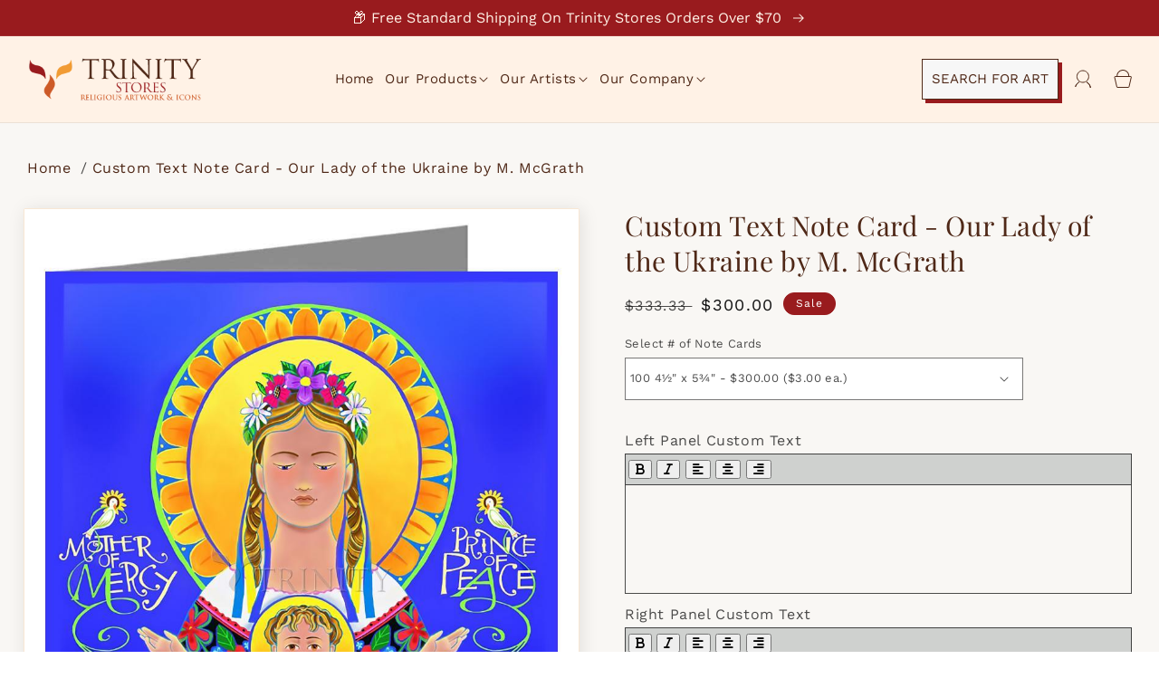

--- FILE ---
content_type: text/html; charset=utf-8
request_url: https://trinitystores.com/products/custom-text-note-card-our-lady-ukraine-m-mcgrath
body_size: 63772
content:
<!doctype html>
<html class="no-js" lang="en">
  <head>
    <script type="text/javascript">

const uLTS=new MutationObserver(a=>{a.forEach(({addedNodes:a})=>{a.forEach(a=>{1===a.nodeType&&"IFRAME"===a.tagName&&(a.src.includes("youtube.com")||a.src.includes("vimeo.com"))&&(a.setAttribute("loading","lazy"),a.setAttribute("data-src",a.src),a.removeAttribute("src")),1===a.nodeType&&"SCRIPT"===a.tagName&&(("analytics"==a.className||"boomerang"==a.className)&&(a.type="script/lazyload"),a.innerHTML.includes("asyncLoad")&&(a.innerHTML=a.innerHTML.replace("if(window.attachEvent)","document.addEventListener('asyncLazyLoad',function(event){asyncLoad();});if(window.attachEvent)").replaceAll(", asyncLoad",", function(){}")),(a.innerHTML.includes("PreviewBarInjector")||a.innerHTML.includes("adminBarInjector"))&&(a.innerHTML=a.innerHTML.replace("DOMContentLoaded","loadBarInjector")))})})});uLTS.observe(document.documentElement,{childList:!0,subtree:!0});
YETT_BLACKLIST = [ 
  
  /payment-sheet/, /shopify_pay/, /judge\.me/, /www\.youtube\.com/
    
];
!function(t,e){"object"==typeof exports&&"undefined"!=typeof module?e(exports):"function"==typeof define&&define.amd?define(["exports"],e):e(t.yett={})}(this,function(t){"use strict";var e={blacklist:window.YETT_BLACKLIST,whitelist:window.YETT_WHITELIST},r={blacklisted:[]},n=function(t,r){return t&&(!r||"javascript/blocked"!==r)&&(!e.blacklist||e.blacklist.some(function(e){return e.test(t)}))&&(!e.whitelist||e.whitelist.every(function(e){return!e.test(t)}))},i=function(t){var r=t.getAttribute("src");return e.blacklist&&e.blacklist.every(function(t){return!t.test(r)})||e.whitelist&&e.whitelist.some(function(t){return t.test(r)})},c=new MutationObserver(function(t){t.forEach(function(t){for(var e=t.addedNodes,i=function(t){var i=e[t];if(1===i.nodeType&&"SCRIPT"===i.tagName){var c=i.src,o=i.type;if(n(c,o)){r.blacklisted.push(i.cloneNode()),i.type="javascript/blocked";i.addEventListener("beforescriptexecute",function t(e){"javascript/blocked"===i.getAttribute("type")&&e.preventDefault(),i.removeEventListener("beforescriptexecute",t)}),i.parentElement.removeChild(i)}}},c=0;c<e.length;c++)i(c)})});c.observe(document.documentElement,{childList:!0,subtree:!0});var o=document.createElement;document.createElement=function(){for(var t=arguments.length,e=Array(t),r=0;r<t;r++)e[r]=arguments[r];if("script"!==e[0].toLowerCase())return o.bind(document).apply(void 0,e);var i=o.bind(document).apply(void 0,e),c=i.setAttribute.bind(i);return Object.defineProperties(i,{src:{get:function(){return i.getAttribute("src")},set:function(t){return n(t,i.type)&&c("type","javascript/blocked"),c("src",t),!0}},type:{set:function(t){var e=n(i.src,i.type)?"javascript/blocked":t;return c("type",e),!0}}}),i.setAttribute=function(t,e){"type"===t||"src"===t?i[t]=e:HTMLScriptElement.prototype.setAttribute.call(i,t,e)},i};var l=function(t){if(Array.isArray(t)){for(var e=0,r=Array(t.length);e<t.length;e++)r[e]=t[e];return r}return Array.from(t)},a=new RegExp("[|\\{}()[\\]^$+*?.]","g");t.unblock=function(){for(var t=arguments.length,n=Array(t),o=0;o<t;o++)n[o]=arguments[o];n.length<1?(e.blacklist=[],e.whitelist=[]):(e.blacklist&&(e.blacklist=e.blacklist.filter(function(t){return n.every(function(e){return!t.test(e)})})),e.whitelist&&(e.whitelist=[].concat(l(e.whitelist),l(n.map(function(t){var r=".*"+t.replace(a,"\\$&")+".*";return e.whitelist.find(function(t){return t.toString()===r.toString()})?null:new RegExp(r)}).filter(Boolean)))));for(var s=document.querySelectorAll('script[type="javascript/blocked"]'),u=0;u<s.length;u++){var p=s[u];i(p)&&(p.type="application/javascript",r.blacklisted.push(p),p.parentElement.removeChild(p))}var d=0;[].concat(l(r.blacklisted)).forEach(function(t,e){if(i(t)){var n=document.createElement("script");n.setAttribute("src",t.src),n.setAttribute("type","application/javascript"),document.head.appendChild(n),r.blacklisted.splice(e-d,1),d++}}),e.blacklist&&e.blacklist.length<1&&c.disconnect()},Object.defineProperty(t,"__esModule",{value:!0})});

</script>




		<style>.h1,.h5,h1,h2,h3{font-family:var(--font-heading-family);font-style:var(--font-heading-style);font-weight:var(--font-heading-weight);letter-spacing:calc(var(--font-heading-scale) * .06rem);color:rgb(var(--color-foreground));line-height:calc(1 + .3 / max(1,var(--font-heading-scale)));word-break:break-word}.h1,h1{font-size:calc(var(--font-heading-scale) * 3rem)}.quantity{color:rgba(var(--color-foreground));position:relative;width:calc(14rem / var(--font-body-scale) + var(--inputs-border-width) * 2);display:flex;border-radius:var(--inputs-radius);min-height:calc((var(--inputs-border-width) * 2) + 4.5rem)}.quantity:after{content:'';position:absolute;top:var(--inputs-border-width);right:var(--inputs-border-width);bottom:var(--inputs-border-width);left:var(--inputs-border-width);border:.1rem solid transparent;border-radius:var(--inputs-radius);box-shadow:0 0 0 var(--inputs-border-width) rgba(var(--color-foreground),var(--inputs-border-opacity));z-index:1}.quantity:before{background:rgb(var(--color-background));content:'';position:absolute;top:0;right:0;bottom:0;left:0;border-radius:var(--inputs-radius-outset);box-shadow:var(--inputs-shadow-horizontal-offset) var(--inputs-shadow-vertical-offset) var(--inputs-shadow-blur-radius) rgba(var(--color-base-text),var(--inputs-shadow-opacity));z-index:-1}.quantity__input{color:currentColor;font-size:1.4rem;font-weight:500;opacity:.85;text-align:center;background-color:transparent;border:0;padding:0 .5rem;width:100%;flex-grow:1;-webkit-appearance:none;appearance:none}.quantity__input:-webkit-autofill{box-shadow:0 0 0 10rem rgb(var(--color-background)) inset!important;-webkit-box-shadow:0 0 0 10rem rgb(var(--color-background)) inset!important}.quantity__input::-webkit-inner-spin-button,.quantity__input::-webkit-outer-spin-button{-webkit-appearance:none;margin:0}.quantity__input[type=number]{-moz-appearance:textfield}@supports not (inset:10px){.grid{margin-left:calc(-1 * var(--grid-mobile-horizontal-spacing))}.grid__item{padding-left:var(--grid-mobile-horizontal-spacing);padding-bottom:var(--grid-mobile-vertical-spacing)}}.product .product__info-wrapper .product__title h1{font-size:inherit;color:inherit}.itg_product_page_layout .product__info-wrapper.grid__item{max-width:60%!important;width:calc(60% - var(--grid-desktop-horizontal-spacing)/ 2)!important;display:flex;align-items:flex-start;padding-left:2rem}.itg_product_page_layout .product__info-wrapper.grid__item .product__info-container{max-width:45rem;padding-right:2rem}@media screen and (max-width:989px){.header__icons a{margin-left:5px}.header__icons .itg_search_btn_desktop{font-size:0;padding:0;background:0 0;border:none;box-shadow:none;height:auto;line-height:10px}.header__icons ul.itg_search_menu li a.itg_btn.itg_search_btn_desktop span.itg_search_icon{display:block}.header__icons ul.itg_search_menu li a.itg_btn.itg_search_btn_desktop span.itg_search_icon svg{width:20px;height:20px;color:#4f2817}.header__icons ul.itg_search_menu li ul{left:auto;right:0}.header-wrapper header.header{padding-top:5px;padding-bottom:5px}.itg_product_page_layout .grid__item.product__media-wrapper{max-width:100%!important;width:calc(100% - var(--grid-desktop-horizontal-spacing)/ 2)!important}.itg_product_page_layout .product__info-wrapper.grid__item{max-width:100%!important;width:calc(100% - var(--grid-desktop-horizontal-spacing)/ 2)!important;margin-top:20px;padding-left:0}}@media screen and (max-width:767px){.menu-drawer__navigation-container nav.menu-drawer__navigation{padding-bottom:0;--font-body-scale:auto}.menu-drawer__navigation-container .menu-drawer__utility-links{background:0 0;padding:0}.menu-drawer__navigation-container .menu-drawer__utility-links a.menu-drawer__account svg{display:none}.menu-drawer__navigation-container .menu-drawer__utility-links a.menu-drawer__account{padding:1.1rem 4.3rem;text-decoration:none;font-size:1.8rem;text-transform:capitalize;width:100%}div#menu-drawer{box-shadow:4px 4px 4px rgba(0,0,0,.3)}.menu-drawer__menu-item{padding:.5rem 3.2rem}.itg_product_page_layout .product__info-wrapper.grid__item{flex-wrap:wrap}.itg_product_page_layout .product__info-wrapper.grid__item .product__info-container{max-width:100%;padding-right:0}ul.itg_search_menu{display:none}.product .product__info-wrapper .product__title{font-size:25px;line-height:40px}.menu-drawer__navigation-container{height:auto!important}.itg_description_popup .itg_decription_popup_inner{width:90%}}@font-face{font-family:"Font Awesome 6 Free";font-style:normal;font-weight:400;font-display:swap;}@font-face{font-family:"Font Awesome 6 Free";font-style:normal;font-weight:900;font-display:swap;}.jdgm-prev-badge__text{visibility:hidden}@font-face{font-family:JudgemeStar;font-weight:400;font-style:normal;font-display:swap;}.jdgm-prev-badge{display:block!important}.jdgm-widget.jdgm-widget{display:block}.product__info-wrapper{padding-left:0;padding-bottom:0}.product-form__quantity .form__label{margin-bottom:.6rem}.thumbnail-list{flex-wrap:wrap;grid-gap:1rem}@media screen and (max-width:749px){.product__media-item{display:flex;align-items:center}.product__modal-opener{width:100%}.thumbnail-slider{display:flex;align-items:center}.thumbnail-slider .thumbnail-list.slider{display:flex;padding:.5rem;flex:1;scroll-padding-left:0.5rem}.thumbnail-list__item.slider__slide{width:calc(33% - .6rem)}}.thumbnail{position:absolute;top:0;left:0;display:block;height:100%;width:100%;padding:0;color:rgb(var(--color-base-text));background-color:transparent}.thumbnail.global-media-settings img{border-radius:0}.thumbnail[aria-current]{box-shadow:0 0 0 .1rem rgb(var(--color-foreground));border-color:rgb(var(--color-foreground))}.thumbnail--narrow img{height:100%;width:auto;max-width:100%}.thumbnail--wide img{height:auto;width:100%}.thumbnail-list__item{position:relative}.thumbnail-list__item::before{content:"";display:block;padding-bottom:100%}:root{--font-body-family:"Work Sans",sans-serif;--font-body-style:normal;--font-body-weight:400;--font-body-weight-bold:700;--font-heading-family:"Playfair Display",serif;--font-heading-style:normal;--font-heading-weight:400;--font-body-scale:1.0;--font-heading-scale:1.0;--color-base-text:18,18,18;--color-shadow:18,18,18;--color-base-background-1:255,255,255;--color-base-background-2:255,242,230;--color-base-solid-button-labels:255,255,255;--color-base-outline-button-labels:18,18,18;--color-base-accent-1:18,18,18;--color-base-accent-2:153,27,30;--payment-terms-background-color:#ffffff;--gradient-base-background-1:#ffffff;--gradient-base-background-2:#fff2e6;--gradient-base-accent-1:#121212;--gradient-base-accent-2:#991b1e;--media-padding:px;--media-border-opacity:0.05;--media-border-width:1px;--media-radius:0px;--media-shadow-opacity:0.0;--media-shadow-horizontal-offset:0px;--media-shadow-vertical-offset:4px;--media-shadow-blur-radius:5px;--media-shadow-visible:0;--page-width:140rem;--page-width-margin:0rem;--card-image-padding:0.0rem;--card-corner-radius:0.0rem;--card-text-alignment:left;--card-border-width:0.0rem;--card-border-opacity:0.1;--card-shadow-opacity:0.0;--card-shadow-visible:0;--card-shadow-horizontal-offset:0.0rem;--card-shadow-vertical-offset:0.4rem;--card-shadow-blur-radius:0.5rem;--badge-corner-radius:4.0rem;--popup-border-width:1px;--popup-border-opacity:0.1;--popup-corner-radius:0px;--popup-shadow-opacity:0.0;--popup-shadow-horizontal-offset:0px;--popup-shadow-vertical-offset:4px;--popup-shadow-blur-radius:5px;--drawer-border-width:1px;--drawer-border-opacity:0.1;--drawer-shadow-opacity:0.0;--drawer-shadow-horizontal-offset:0px;--drawer-shadow-vertical-offset:4px;--drawer-shadow-blur-radius:5px;--spacing-sections-desktop:0px;--spacing-sections-mobile:0px;--grid-desktop-vertical-spacing:8px;--grid-desktop-horizontal-spacing:8px;--grid-mobile-vertical-spacing:4px;--grid-mobile-horizontal-spacing:4px;--text-boxes-border-opacity:0.1;--text-boxes-border-width:0px;--text-boxes-radius:0px;--text-boxes-shadow-opacity:0.0;--text-boxes-shadow-visible:0;--text-boxes-shadow-horizontal-offset:0px;--text-boxes-shadow-vertical-offset:4px;--text-boxes-shadow-blur-radius:5px;--buttons-radius:0px;--buttons-radius-outset:0px;--buttons-border-width:1px;--buttons-border-opacity:1.0;--buttons-shadow-opacity:0.0;--buttons-shadow-visible:0;--buttons-shadow-horizontal-offset:0px;--buttons-shadow-vertical-offset:4px;--buttons-shadow-blur-radius:5px;--buttons-border-offset:0px;--inputs-radius:0px;--inputs-border-width:1px;--inputs-border-opacity:0.55;--inputs-shadow-opacity:0.0;--inputs-shadow-horizontal-offset:0px;--inputs-margin-offset:0px;--inputs-shadow-vertical-offset:4px;--inputs-shadow-blur-radius:5px;--inputs-radius-outset:0px;--variant-pills-radius:40px;--variant-pills-border-width:1px;--variant-pills-border-opacity:0.55;--variant-pills-shadow-opacity:0.0;--variant-pills-shadow-horizontal-offset:0px;--variant-pills-shadow-vertical-offset:4px;--variant-pills-shadow-blur-radius:5px}*,::after,::before{box-sizing:inherit}html{box-sizing:border-box;font-size:calc(var(--font-body-scale) * 62.5%);height:100%}body{display:grid;grid-template-rows:auto auto 1fr auto;grid-template-columns:100%;min-height:100%;margin:0;font-size:1.5rem;letter-spacing:.06rem;line-height:calc(1 + .8 / var(--font-body-scale));font-family:var(--font-body-family);font-style:var(--font-body-style);font-weight:var(--font-body-weight)}:root{--color-foreground:var(--color-base-text);--color-background:var(--color-base-background-1);--gradient-background:var(--gradient-base-background-1)}.color-background-2{--color-foreground:var(--color-base-text);--color-background:var(--color-base-background-2);--gradient-background:var(--gradient-base-background-2)}.color-inverse{--color-foreground:var(--color-base-background-1);--color-background:var(--color-base-text);--gradient-background:rgb(var(--color-base-text))}.color-accent-2{--color-foreground:var(--color-base-solid-button-labels);--color-background:var(--color-base-accent-2);--gradient-background:var(--gradient-base-accent-2)}:root{--color-link:var(--color-base-outline-button-labels);--alpha-link:0.85}.color-accent-2,.color-background-2,.color-inverse{--color-link:var(--color-foreground);--alpha-link:0.7}:root{--color-button:var(--color-base-accent-1);--color-button-text:var(--color-base-solid-button-labels);--alpha-button-background:1;--alpha-button-border:1}.color-accent-2,.color-background-2,.color-inverse{--color-button:var(--color-foreground);--color-button-text:var(--color-background)}.button--secondary{--color-button:var(--color-base-outline-button-labels);--color-button-text:var(--color-base-outline-button-labels);--color-button:var(--color-background);--alpha-button-background:1}.color-background-2 .button--secondary{--color-button:var(--color-background);--color-button-text:var(--color-foreground)}:root{--color-badge-background:var(--color-background);--color-badge-border:var(--color-foreground);--alpha-badge-border:0.1}.color-accent-2,.color-background-2,.color-inverse{--color-badge-background:var(--color-background);--color-badge-border:var(--color-background);--alpha-badge-border:1}.color-background-2,:root{--color-card-hover:var(--color-base-text)}.color-inverse{--color-card-hover:var(--color-base-background-1)}.color-accent-2{--color-card-hover:var(--color-base-solid-button-labels)}:root{--color-icon:rgb(var(--color-base-text))}.contains-media,.global-media-settings{--border-radius:var(--media-radius);--border-width:var(--media-border-width);--border-opacity:var(--media-border-opacity);--shadow-horizontal-offset:var(--media-shadow-horizontal-offset);--shadow-vertical-offset:var(--media-shadow-vertical-offset);--shadow-blur-radius:var(--media-shadow-blur-radius);--shadow-opacity:var(--media-shadow-opacity);--shadow-visible:var(--media-shadow-visible)}html.no-js .no-js-hidden{display:none!important}.page-width{max-width:var(--page-width);margin:0 auto;padding:0 1.5rem}@media screen and (min-width:750px){body{font-size:1.6rem}.page-width{padding:0 5rem}}.color-accent-2,.color-background-2,.color-inverse,body{color:rgba(var(--color-foreground),.75);background-color:rgb(var(--color-background))}.list-unstyled{margin:0;padding:0;list-style:none}.visually-hidden{position:absolute!important;overflow:hidden;width:1px;height:1px;margin:-1px;padding:0;border:0;clip:rect(0 0 0 0);word-wrap:normal!important}.visually-hidden--inline{margin:0;height:1em}.text-body{font-size:1.5rem;letter-spacing:.06rem;line-height:calc(1 + .8 / var(--font-body-scale));font-family:var(--font-body-family);font-style:var(--font-body-style);font-weight:var(--font-body-weight)}.h1,.h5,h2,h3{font-family:var(--font-heading-family);font-style:var(--font-heading-style);font-weight:var(--font-heading-weight);letter-spacing:calc(var(--font-heading-scale) * .06rem);color:rgb(var(--color-foreground));line-height:calc(1 + .3 / max(1,var(--font-heading-scale)));word-break:break-word}.h1{font-size:calc(var(--font-heading-scale) * 3rem)}h2{font-size:calc(var(--font-heading-scale) * 2rem)}@media only screen and (min-width:750px){.h1{font-size:calc(var(--font-heading-scale) * 4rem)}h2{font-size:calc(var(--font-heading-scale) * 2.4rem)}}h3{font-size:calc(var(--font-heading-scale) * 1.7rem)}.h5{font-size:calc(var(--font-heading-scale) * 1.2rem)}@media only screen and (min-width:750px){h3{font-size:calc(var(--font-heading-scale) * 1.8rem)}.h5{font-size:calc(var(--font-heading-scale) * 1.3rem)}}.caption{font-size:1rem;letter-spacing:.07rem;line-height:calc(1 + .7 / var(--font-body-scale))}@media screen and (min-width:750px){.caption{font-size:1.2rem}}.caption-large,.field__input,.form__label,.select__select{font-size:1.3rem;line-height:calc(1 + .5 / var(--font-body-scale));letter-spacing:.04rem}.hidden{display:none!important}@media screen and (max-width:749px){.small-hide{display:none!important}}@media screen and (min-width:750px) and (max-width:989px){.medium-hide{display:none!important}}.left{text-align:left}.center{text-align:center}.right{text-align:right}a:empty,div:empty,p:empty{display:none}.link{display:inline-block;border:none;box-shadow:none;text-decoration:underline;text-underline-offset:0.3rem;color:rgb(var(--color-link));background-color:transparent;font-size:1.4rem;font-family:inherit}.link--text{color:rgb(var(--color-foreground))}.placeholder{background-color:rgba(var(--color-foreground),.04);color:rgba(var(--color-foreground),.55);fill:rgba(var(--color-foreground),0.55)}details>*{box-sizing:border-box}@media (prefers-reduced-motion){.motion-reduce{animation:none!important}.slider{scroll-behavior:auto}}:root{--duration-short:100ms;--duration-default:200ms;--duration-long:500ms}.icon-arrow{width:1.5rem}.animate-arrow .icon-arrow path{transform:translateX(-.25rem)}summary{list-style:none;position:relative}summary .icon-caret{position:absolute;height:.6rem;right:1.5rem;top:calc(50% - .2rem)}summary::-webkit-details-marker{display:none}:focus{outline:0;box-shadow:none}:focus-visible{outline:.2rem solid rgba(var(--color-foreground),.5);outline-offset:0.3rem;box-shadow:0 0 0 .3rem rgb(var(--color-background)),0 0 .5rem .4rem rgba(var(--color-foreground),.3)}.focus-none{box-shadow:none!important;outline:0!important}.subtitle{font-size:1.8rem;line-height:calc(1 + .8 / var(--font-body-scale));letter-spacing:.06rem;color:rgba(var(--color-foreground),.7)}.grid{display:flex;flex-wrap:wrap;margin-bottom:2rem;padding:0;list-style:none;column-gap:var(--grid-mobile-horizontal-spacing);row-gap:var(--grid-mobile-vertical-spacing)}.grid:last-child{margin-bottom:0}.grid__item{width:calc(25% - var(--grid-mobile-horizontal-spacing) * 3 / 4);max-width:calc(50% - var(--grid-mobile-horizontal-spacing)/ 2);flex-grow:1;flex-shrink:0}.grid--1-col .grid__item{max-width:100%;width:100%}@media screen and (min-width:750px){.grid{column-gap:var(--grid-desktop-horizontal-spacing);row-gap:var(--grid-desktop-vertical-spacing)}.grid__item{width:calc(25% - var(--grid-desktop-horizontal-spacing) * 3 / 4);max-width:calc(50% - var(--grid-desktop-horizontal-spacing)/ 2)}.grid--2-col-tablet .grid__item{width:calc(50% - var(--grid-desktop-horizontal-spacing)/ 2)}}@media screen and (max-width:749px){.grid--peek.slider--mobile{margin:0;width:100%}.grid--peek.slider--mobile .grid__item{box-sizing:content-box;margin:0}.grid--peek .grid__item{min-width:35%}.grid--peek.slider .grid__item:first-of-type{margin-left:1.5rem}.grid--peek.slider .grid__item:last-of-type{margin-right:1.5rem}.grid--peek .grid__item{width:calc(50% - var(--grid-mobile-horizontal-spacing) - 3rem)}}.media{display:block;background-color:rgba(var(--color-foreground),.1);position:relative;overflow:hidden}.media--transparent{background-color:transparent}.media>:not(.zoom):not(.deferred-media__poster-button){display:block;max-width:100%;position:absolute;top:0;left:0;height:100%;width:100%}.media>img{object-fit:cover;object-position:center center}.button{--shadow-horizontal-offset:var(--buttons-shadow-horizontal-offset);--shadow-vertical-offset:var(--buttons-shadow-vertical-offset);--shadow-blur-radius:var(--buttons-shadow-blur-radius);--shadow-opacity:var(--buttons-shadow-opacity);--shadow-visible:var(--buttons-shadow-visible);--border-offset:var(--buttons-border-offset);--border-opacity:calc(1 - var(--buttons-border-opacity));border-radius:var(--buttons-radius-outset);position:relative}.button{min-width:calc(12rem + var(--buttons-border-width) * 2);min-height:calc(4.5rem + var(--buttons-border-width) * 2)}.button{display:inline-flex;justify-content:center;align-items:center;border:0;padding:0 3rem;font:inherit;font-size:1.5rem;text-decoration:none;color:rgb(var(--color-button-text));-webkit-appearance:none;appearance:none;background-color:rgba(var(--color-button),var(--alpha-button-background))}.button:before{content:'';position:absolute;top:0;right:0;bottom:0;left:0;z-index:-1;border-radius:var(--buttons-radius-outset);box-shadow:var(--shadow-horizontal-offset) var(--shadow-vertical-offset) var(--shadow-blur-radius) rgba(var(--color-shadow),var(--shadow-opacity))}.button:after{content:'';position:absolute;top:var(--buttons-border-width);right:var(--buttons-border-width);bottom:var(--buttons-border-width);left:var(--buttons-border-width);z-index:1;border-radius:var(--buttons-radius);box-shadow:0 0 0 calc(var(--buttons-border-width) + var(--border-offset)) rgba(var(--color-button-text),var(--border-opacity)),0 0 0 var(--buttons-border-width) rgba(var(--color-button),var(--alpha-button-background))}.button--secondary:after{--border-opacity:var(--buttons-border-opacity)}.button,.button-label{font-size:1.5rem;letter-spacing:.1rem;line-height:calc(1 + .2 / var(--font-body-scale))}.button--full-width{display:flex;width:100%}.share-button__button{font-size:1.4rem;display:flex;min-height:2.4rem;align-items:center;color:rgb(var(--color-link));margin-left:0;padding-left:0}.share-button__button,.share-button__fallback button{background-color:transparent;border:none}.share-button__button .icon-share{height:1.2rem;margin-right:1rem;width:1.3rem}.share-button__fallback{display:flex;align-items:center;position:absolute;top:3rem;left:.1rem;z-index:3;width:100%;min-width:max-content;border-radius:var(--inputs-radius);border:0}.share-button__fallback:after{content:'';position:absolute;top:var(--inputs-border-width);right:var(--inputs-border-width);bottom:var(--inputs-border-width);left:var(--inputs-border-width);border:.1rem solid transparent;border-radius:var(--inputs-radius);box-shadow:0 0 0 var(--inputs-border-width) rgba(var(--color-foreground),var(--inputs-border-opacity));z-index:1}.share-button__fallback:before{background:rgb(var(--color-background));content:'';position:absolute;top:0;right:0;bottom:0;left:0;border-radius:var(--inputs-radius-outset);box-shadow:var(--inputs-shadow-horizontal-offset) var(--inputs-shadow-vertical-offset) var(--inputs-shadow-blur-radius) rgba(var(--color-base-text),var(--inputs-shadow-opacity));z-index:-1}.share-button__fallback button{width:4.4rem;height:4.4rem;padding:0;flex-shrink:0;display:flex;justify-content:center;align-items:center;position:relative;right:var(--inputs-border-width)}.share-button__close,.share-button__copy{background-color:transparent;color:rgb(var(--color-foreground))}.share-button__fallback .field:after,.share-button__fallback .field:before{content:none}.share-button__fallback .field{border-radius:0;min-width:auto;min-height:auto}.share-button__fallback .field__input:-webkit-autofill{outline:.2rem solid rgba(var(--color-foreground),.5);outline-offset:0.1rem;box-shadow:0 0 0 .1rem rgb(var(--color-background)),0 0 .5rem .4rem rgba(var(--color-foreground),.3)}.share-button__fallback .field__input{box-shadow:none;text-overflow:ellipsis;white-space:nowrap;overflow:hidden;filter:none;min-width:auto;min-height:auto}.share-button__fallback .icon{width:1.5rem;height:1.5rem}.share-button__message:not(:empty){display:flex;align-items:center;width:100%;height:100%;margin-top:0;padding:.8rem 0 .8rem 1.5rem;margin:var(--inputs-border-width)}.field__input,.select__select{-webkit-appearance:none;appearance:none;background-color:rgb(var(--color-background));color:rgb(var(--color-foreground));font-size:1.6rem;width:100%;box-sizing:border-box;border-radius:var(--inputs-radius);height:4.5rem;min-height:calc(var(--inputs-border-width) * 2);min-width:calc(7rem + (var(--inputs-border-width) * 2));position:relative;border:0}.field:before,.select:before{content:'';position:absolute;top:0;right:0;bottom:0;left:0;border-radius:var(--inputs-radius-outset);box-shadow:var(--inputs-shadow-horizontal-offset) var(--inputs-shadow-vertical-offset) var(--inputs-shadow-blur-radius) rgba(var(--color-base-text),var(--inputs-shadow-opacity));z-index:-1}.field:after,.select:after{content:'';position:absolute;top:var(--inputs-border-width);right:var(--inputs-border-width);bottom:var(--inputs-border-width);left:var(--inputs-border-width);border:.1rem solid transparent;border-radius:var(--inputs-radius);box-shadow:0 0 0 var(--inputs-border-width) rgba(var(--color-foreground),var(--inputs-border-opacity));z-index:1}.select__select{font-family:var(--font-body-family);font-style:var(--font-body-style);font-weight:var(--font-body-weight);font-size:1.2rem;color:rgba(var(--color-foreground),.75)}.select{display:flex;position:relative;width:100%}.select .icon-caret{height:.6rem;position:absolute;top:calc(50% - .2rem);right:calc(var(--inputs-border-width) + 1.5rem)}.select__select{line-height:calc(1 + .6 / var(--font-body-scale));padding:0 2rem;margin:var(--inputs-border-width);min-height:calc(var(--inputs-border-width) * 2)}.field{position:relative;width:100%;display:flex}.field__input{flex-grow:1;text-align:left;padding:1.5rem;margin:var(--inputs-border-width)}.field__label{font-size:1.6rem;left:calc(var(--inputs-border-width) + 2rem);top:calc(1rem + var(--inputs-border-width));margin-bottom:0;position:absolute;color:rgba(var(--color-foreground),.75);letter-spacing:.1rem;line-height:1.5}.field__input:-webkit-autofill~.field__label,.field__input:not(:placeholder-shown)~.field__label{font-size:1rem;top:calc(var(--inputs-border-width) + .5rem);left:calc(var(--inputs-border-width) + 2rem);letter-spacing:.04rem}.field__input:-webkit-autofill,.field__input:not(:placeholder-shown){padding:2.2rem 1.5rem .8rem 2rem;margin:var(--inputs-border-width)}.field__input::-webkit-search-cancel-button{display:none}.field__button{align-items:center;background-color:transparent;border:0;color:currentColor;display:flex;height:4.4rem;justify-content:center;overflow:hidden;padding:0;position:absolute;right:0;top:0;width:4.4rem}.field__button>svg{height:2.5rem;width:2.5rem}.field__input:-webkit-autofill~.field__button,.field__input:-webkit-autofill~.field__label{color:#000}input[type=checkbox]{display:inline-block;width:auto;margin-right:.5rem}.form__label{display:block;margin-bottom:.6rem}.quantity__button{width:calc(4.5rem / var(--font-body-scale));flex-shrink:0;font-size:1.8rem;border:0;background-color:transparent;display:flex;align-items:center;justify-content:center;color:rgb(var(--color-foreground));padding:0}.quantity__button:first-child{margin-left:calc(var(--inputs-border-width))}.quantity__button:last-child{margin-right:calc(var(--inputs-border-width))}.quantity__button svg{width:1rem}.modal__toggle{list-style-type:none}.modal__toggle-close{display:none}.modal__toggle-open{display:flex}.no-js .modal__close-button.link{display:none}.modal__close-button.link{display:flex;justify-content:center;align-items:center;padding:0;height:4.4rem;width:4.4rem;background-color:transparent}.modal__close-button .icon{width:1.7rem;height:1.7rem}.modal__content{position:absolute;top:0;left:0;right:0;bottom:0;background:rgb(var(--color-background));z-index:4;display:flex;justify-content:center;align-items:center}#shopify-section-announcement-bar{z-index:4}.announcement-bar{border-bottom:.1rem solid rgba(var(--color-foreground),.08);color:rgb(var(--color-foreground))}.announcement-bar__message{text-align:center;padding:1rem 2rem;margin:0;letter-spacing:.1rem}#shopify-section-header{z-index:3}.header-wrapper{display:block;position:relative;background-color:rgb(var(--color-background))}.header-wrapper--border-bottom{border-bottom:.1rem solid rgba(var(--color-foreground),.08)}.header{display:grid;grid-template-areas:'left-icon heading icons';grid-template-columns:1fr 2fr 1fr;align-items:center}.header>.header__heading-link{line-height:0}.header__heading,.header__heading-link{grid-area:heading;justify-self:center}.header__heading-link{display:inline-block;padding:.75rem;text-decoration:none;word-break:break-word}.header__heading-logo{height:auto;width:100%}.header__icons{display:flex;grid-area:icons;justify-self:end}.header__icon span,.header__icon:not(.header__icon--summary){display:flex;align-items:center;justify-content:center}.header__icon{color:rgb(var(--color-foreground))}.header__icon span{height:100%}.header__icon::after{content:none}.header__icon .icon{height:2rem;width:2rem;fill:none;vertical-align:middle}.header__icon{height:4.4rem;width:4.4rem;padding:0}.header__icon--cart{position:relative;margin-right:-1.2rem}.header>.header__search{grid-area:left-icon;justify-self:start}.header__search{display:inline-flex;line-height:0}.no-js .predictive-search{display:none}.search-modal{opacity:0;border-bottom:.1rem solid rgba(var(--color-foreground),.08);min-height:calc(100% + var(--inputs-margin-offset) + (2 * var(--inputs-border-width)));height:100%}.search-modal__content{display:flex;align-items:center;justify-content:center;width:100%;height:100%;padding:0 5rem 0 1rem;line-height:calc(1 + .8 / var(--font-body-scale));position:relative}.search-modal__content-bottom{bottom:calc((var(--inputs-margin-offset)/ 2))}.search-modal__form{width:100%}.search-modal__close-button{position:absolute;right:.3rem}@media screen and (min-width:750px){.search-modal__close-button{right:1rem}.search-modal__content{padding:0 6rem}}.header__icon--menu .icon{display:block;position:absolute;opacity:1;transform:scale(1)}details:not([open])>.header__icon--menu .icon-close{visibility:hidden;opacity:0;transform:scale(.8)}.header__inline-menu{margin-left:-1.2rem;grid-area:navigation;display:none}.header__menu-item{padding:1.2rem;text-decoration:none;color:rgba(var(--color-foreground),.75)}.global-settings-popup,.header__submenu.global-settings-popup{border-radius:var(--popup-corner-radius);border-color:rgba(var(--color-foreground),var(--popup-border-opacity));border-style:solid;border-width:var(--popup-border-width);box-shadow:var(--popup-shadow-horizontal-offset) var(--popup-shadow-vertical-offset) var(--popup-shadow-blur-radius) rgba(var(--color-shadow),var(--popup-shadow-opacity))}.header__submenu.list-menu{padding:5px 0}.header__submenu .header__menu-item:after{right:2rem}.header__submenu .header__menu-item{justify-content:space-between;padding:.8rem 2.4rem}.header__menu-item .icon-caret{right:.8rem}header-menu>details{position:relative}.badge{border:1px solid transparent;border-radius:var(--badge-corner-radius);display:inline-block;font-size:1.2rem;letter-spacing:.1rem;line-height:1;padding:.5rem 1.3rem .6rem;text-align:center;background-color:rgb(var(--color-badge-background));border-color:rgba(var(--color-badge-border),var(--alpha-badge-border));color:rgb(var(--color-foreground));word-break:break-word}.gradient{background:rgb(var(--color-background));background:var(--gradient-background);background-attachment:fixed}@media screen and (forced-colors:active){.icon{color:CanvasText;fill:CanvasText!important}}.global-media-settings{position:relative;border:var(--media-border-width) solid rgba(var(--color-foreground),var(--media-border-opacity));border-radius:var(--media-radius);overflow:visible!important;background-color:rgb(var(--color-background))}.global-media-settings:after{content:'';position:absolute;top:calc(var(--media-border-width) * -1);right:calc(var(--media-border-width) * -1);bottom:calc(var(--media-border-width) * -1);left:calc(var(--media-border-width) * -1);border-radius:var(--media-radius);box-shadow:var(--media-shadow-horizontal-offset) var(--media-shadow-vertical-offset) var(--media-shadow-blur-radius) rgba(var(--color-shadow),var(--media-shadow-opacity));z-index:-1}.global-media-settings--no-shadow{overflow:hidden!important}.global-media-settings--no-shadow:after{content:none}.global-media-settings img{border-radius:calc(var(--media-radius) - var(--media-border-width))}@supports not (inset:10px){.grid{margin-left:calc(-1 * var(--grid-mobile-horizontal-spacing))}.grid__item{padding-left:var(--grid-mobile-horizontal-spacing);padding-bottom:var(--grid-mobile-vertical-spacing)}@media screen and (min-width:750px){.grid{margin-left:calc(-1 * var(--grid-desktop-horizontal-spacing))}.grid__item{padding-left:var(--grid-desktop-horizontal-spacing);padding-bottom:var(--grid-desktop-vertical-spacing)}}@media screen and (min-width:749px){.grid--peek .grid__item{padding-left:var(--grid-mobile-horizontal-spacing)}}}.cart_shipping_bar p{margin:0;padding:5px 8px;font-size:12px;color:#fff;background:#991b1e}html{scroll-behavior:smooth}.page-width{max-width:1335px;padding:0 3rem}.itg_btn{display:inline-block;padding:10px;text-decoration:none;background:#f7f7f7;border:1px solid #4f2817;box-shadow:4px 4px 0 #991b1e;color:#4f2817;text-transform:uppercase;letter-spacing:0;font-size:15px;line-height:23px}p.announcement-bar__message.h5{font-family:var(--font-body-family);font-size:16px;letter-spacing:0;line-height:19px;color:#fff2e6}ul.list-menu.list-menu--inline li a.header__menu-item{letter-spacing:0;text-transform:capitalize;font-size:16px;color:#4f2817;padding:10px 8px}.header__icons{align-items:center}.header__icons a{margin-left:15px}.header__icons a:last-child{margin-left:0}.itg_search_btn_mobile{display:none}.header__icons ul.itg_search_menu{display:inline-block;padding:0;margin:0}.header__icons ul.itg_search_menu li{list-style:none;position:relative}.header__icons ul.itg_search_menu li ul{position:absolute;margin:0;padding:10px 0;width:170px;background:#fff;top:100%;left:0;opacity:0;visibility:hidden;transform:translateY(30px)}.header__icons ul.itg_search_menu li ul li{display:inline-block;width:100%}.header__icons ul.itg_search_menu li ul li a{display:inline-block;padding:0 10px;font-size:13px;text-decoration:none;width:100%;color:#4f2817}ul.list-menu.list-menu--inline li summary.header__menu-item.list-menu__item{font-size:15px;color:#4f2817}.header__icons ul.itg_search_menu li a.itg_btn.itg_search_btn_desktop{margin-left:0}.header__icons ul.itg_search_menu li a.itg_btn.itg_search_btn_desktop span.itg_search_icon{display:none}.list-menu--disclosure{width:30rem!important}.slider-buttons button.slider-button{display:none}.itg_btn:after{display:none}.field.field-name-body.field-type-text-with-summary.field-label-hidden::after{box-shadow:none}.img_producto_container{width:100%;max-width:50vw;position:relative;overflow:hidden!important;margin:auto;padding-top:0!important;height:auto;border:1px solid rgba(242,208,169,.5);border-radius:2px;box-shadow:2px 2px 20px rgba(2,2,0,.1)}.img_producto_container img.img_producto{position:relative!important}.img_producto{top:0;left:0;width:100%;height:100%;background-repeat:no-repeat;background-position:center;background-size:cover}.img_producto{background-attachment:fixed;object-fit:contain}.product .product__info-wrapper .product__title{color:#4f2817;font-weight:400;font-size:36px;line-height:48px}.product .product__info-wrapper .product-form__input{max-width:44rem}.product .product__info-wrapper .product-form__input .select{max-width:100%}.itg_product_page_layout .grid__item.product__media-wrapper{max-width:40%!important;width:calc(40% - var(--grid-desktop-horizontal-spacing)/ 2)!important}.itg_right_side_data p{margin-top:0}.itg_description_popup{position:fixed;width:100%;left:0;top:0;height:100%;z-index:10;opacity:0;visibility:hidden;background:rgba(0,0,0,.4)}.itg_description_popup .itg_decription_popup_inner{position:absolute;left:50%;top:50%;width:700px;background:#fff;transform:translate(-50%,-50%);padding:20px;overflow:auto;height:591px}.itg_description_popup .itg_decription_popup_inner span.itg_decription_popup_close{position:absolute;right:32px;top:32px;width:32px;height:32px;opacity:.3}.itg_description_popup .itg_decription_popup_inner span.itg_decription_popup_close:after,.itg_description_popup .itg_decription_popup_inner span.itg_decription_popup_close:before{position:absolute;left:15px;content:' ';height:33px;width:2px;background-color:#333}.itg_description_popup .itg_decription_popup_inner span.itg_decription_popup_close:after{transform:rotate(-45deg)}.itg_description_popup .itg_decription_popup_inner span.itg_decription_popup_close:before{transform:rotate(45deg)}.itg_description_popup .itg_decription_popup_inner p br{display:none}.itg_description_popup .itg_decription_popup_inner h3{font-size:24px;color:#991b1e;font-weight:500}.text_editor{display:none}.header__submenu a.header__menu-item{padding:6px 15px!important}.product__info-wrapper .select__select{font-size:13px;padding:0 5px;padding-right:30px}.view_printing label{font-size:14px;letter-spacing:0}.text_editor .tools{padding:2.5px;margin-bottom:0;background:#cfd1cf;display:flex;flex-wrap:wrap;border:1px solid rgba(var(--color-foreground),.75)}.text_editor .form-control{position:relative;max-width:100%}.text_editor textarea{font-size:18px;width:100%;height:120px;color:#000;background:inherit;border-top:0;border-radius:0;outline:0;resize:none;padding:.6rem;caret-color:currentColor;border-color:rgba(var(--color-foreground),.75)}.text_editor textarea{outline-offset:unset;box-shadow:none}.text_editor .placeholder{color:rgba(245,245,245,.6);position:absolute;top:.8rem;right:.6rem;white-space:nowrap;width:100%}body.gradient.template-product main#MainContent{background-color:#f9f7f4}#cart-notification-button{background:#000;color:#fff}.error_customcart{margin:0;font-weight:600;color:#eb5a55;text-align:center;display:none}@media (min-width:768px) and (max-width:990px){.menu-drawer__utility-links{display:none}}@media screen and (max-width:989px){.header__heading-link{text-align:center}.header__icons a{margin-left:5px}.header__icons .itg_search_btn_desktop{font-size:0;padding:0;background:0 0;border:none;box-shadow:none;height:auto;line-height:10px}.header__icons ul.itg_search_menu li a.itg_btn.itg_search_btn_desktop span.itg_search_icon{display:block}.header__icons ul.itg_search_menu li a.itg_btn.itg_search_btn_desktop span.itg_search_icon svg{width:20px;height:20px;color:#4f2817}.header__icons ul.itg_search_menu li ul{left:auto;right:0}.header-wrapper header.header{padding-top:5px;padding-bottom:5px}.itg_product_page_layout .grid__item.product__media-wrapper{max-width:100%!important;width:calc(100% - var(--grid-desktop-horizontal-spacing)/ 2)!important}}@media screen and (max-width:767px){.menu-drawer__navigation-container nav.menu-drawer__navigation{padding-bottom:0;--font-body-scale:auto}.menu-drawer__navigation-container .menu-drawer__utility-links{background:0 0;padding:0}.menu-drawer__navigation-container .menu-drawer__utility-links a.menu-drawer__account svg{display:none}.menu-drawer__navigation-container .menu-drawer__utility-links a.menu-drawer__account{padding:1.1rem 4.3rem;text-decoration:none;font-size:1.8rem;text-transform:capitalize;width:100%}div#menu-drawer{box-shadow:4px 4px 4px rgba(0,0,0,.3)}.menu-drawer__menu-item{padding:.5rem 3.2rem}ul.itg_search_menu{display:none}.product .product__info-wrapper .product__title{font-size:25px;line-height:40px}.menu-drawer__navigation-container{height:auto!important}.itg_description_popup .itg_decription_popup_inner{width:90%}}@media screen and (max-width:479px){body,html{overflow-x:hidden}.itg_btn{padding:7px 30px;line-height:normal;min-height:auto;font-size:14px}}.fas{-moz-osx-font-smoothing:grayscale;-webkit-font-smoothing:antialiased;display:inline-block;display:var(--fa-display,inline-block);font-style:normal;font-variant:normal;line-height:1;text-rendering:auto}.fa-align-center:before{content:"\f037"}.fa-align-left:before{content:"\f036"}.fa-align-right:before{content:"\f038"}.fa-bold:before{content:"\f032"}.fa-italic:before{content:"\f033"}.fas{font-family:"Font Awesome 6 Free"}.fas{font-weight:900}:root{--jdgm-primary-color:#991b1e;--jdgm-secondary-color:rgba(153,27,30,0.1);--jdgm-star-color:#991b1e;--jdgm-paginate-color:#991b1e;--jdgm-border-radius:0}.jdgm-histogram__bar-content{background-color:#991b1e}@-webkit-keyframes jdgm-spin{0%{-webkit-transform:rotate(0);-ms-transform:rotate(0);transform:rotate(0)}100%{-webkit-transform:rotate(359deg);-ms-transform:rotate(359deg);transform:rotate(359deg)}}@keyframes jdgm-spin{0%{-webkit-transform:rotate(0);-ms-transform:rotate(0);transform:rotate(0)}100%{-webkit-transform:rotate(359deg);-ms-transform:rotate(359deg);transform:rotate(359deg)}}.jdgm-star{font-family:JudgemeStar;display:inline!important;text-decoration:none!important;padding:0 4px 0 0!important;margin:0!important;font-weight:700;opacity:1;-webkit-font-smoothing:antialiased;-moz-osx-font-smoothing:grayscale}.jdgm-star:last-of-type{padding:0!important}.jdgm-star.jdgm--on:before{content:"\e000"}.jdgm-star.jdgm--off:before{content:"\e001"}.jdgm-widget *{margin:0;line-height:1.4;-webkit-box-sizing:border-box;-moz-box-sizing:border-box;box-sizing:border-box;-webkit-overflow-scrolling:touch}.jdgm-temp-hidden{display:none}.jdgm-spinner{width:40px;height:40px;margin:auto;border-radius:50%;border-top:2px solid #eee;border-right:2px solid #eee;border-bottom:2px solid #eee;border-left:2px solid #ccc;-webkit-animation:.8s linear infinite jdgm-spin;animation:.8s linear infinite jdgm-spin}.jdgm-widget .jdgm-temp-hidden{display:block}.jdgm-paginate{width:100%;padding-top:16px;text-align:center}.jdgm-star{font-family:JudgemeStar!important}.jdgm-rev-widg[data-number-of-reviews="0"] .jdgm-rev-widg__sort-wrapper{display:none}.jdgm-rev-widg[data-number-of-reviews="0"] .jdgm-paginate{display:none}.jdgm-write-rev-link{border:1px solid currentColor;padding:5px 10px;text-align:center;display:inline-block}.jdgm-rev-widg__sort-wrapper{clear:both}.jdgm-rev-widg__paginate-spinner-wrapper{display:none;margin-top:16px;padding-top:24px;border-top:1px solid #eee}@media only screen and (max-width:767px){.jdgm-write-rev-link{width:100%;margin-bottom:16px;display:block;margin-left:0}}.jdgm-histogram{float:left;padding:4px 16px;margin:0 24px;font-size:12px;border-left:1px solid #eee;border-right:1px solid #eee}.jdgm-rev-widg[data-number-of-reviews='0'] .jdgm-histogram{display:none}.jdgm-histogram__row{height:16px;line-height:16px;margin-bottom:5px;white-space:nowrap}.jdgm-histogram__row:last-of-type{margin-bottom:0}.jdgm-histogram__clear-filter{display:none;margin-top:8px;font-size:14px}.jdgm-histogram__star{display:inline-block;vertical-align:middle}.jdgm-histogram__star .jdgm-star{font-size:14px;font-weight:400;line-height:16px;vertical-align:middle}.jdgm-histogram__bar{position:relative;display:inline-block;width:120px;height:100%;margin:0 2px 0 4px;vertical-align:middle;box-shadow:inset 0 0 1px #666}.jdgm-histogram__bar:after{content:' ';display:block;position:absolute;top:0;left:0;height:100%;width:0;background:#fbcd0a;opacity:.3}.jdgm-histogram__bar-content{height:100%;font-size:9px;line-height:16px;background:#fbcd0a;box-shadow:inset 0 0 1px #888}.jdgm-histogram__percentage{display:inline-block;width:32px;vertical-align:middle}.jdgm-histogram__frequency{display:inline-block;margin-left:3px;vertical-align:middle}@media only screen and (max-width:768px){.jdgm-histogram{width:100%;margin:16px 0 4px;padding:0;border:none}.jdgm-histogram .jdgm-histogram__row{height:18px;line-height:18px;margin-bottom:12px}.jdgm-histogram .jdgm-star{font-size:16px;line-height:18px}.jdgm-histogram .jdgm-histogram__bar-content{line-height:18px}}@media only screen and (max-width:320px){.jdgm-histogram__bar{width:80px}.jdgm-histogram__star .jdgm-star{padding-right:2px!important}.jdgm-histogram__star .jdgm-star:last-of-type{padding-right:0!important}}.list-menu--disclosure{position:absolute;min-width:100%;width:20rem;border:1px solid rgba(var(--color-foreground),.2)}.search__input.field__input{padding-right:5rem}.search__button{right:var(--inputs-border-width);top:var(--inputs-border-width)}.search__button .icon{height:1.8rem;width:1.8rem}input::-webkit-search-decoration{-webkit-appearance:none}.header__icon--menu{position:initial}.menu-drawer{position:absolute;transform:translateX(-100%);visibility:hidden;z-index:3;left:0;top:100%;width:calc(100vw - 4rem);padding:0;border-width:0 var(--drawer-border-width) 0 0;background-color:rgb(var(--color-background));overflow-x:hidden;border-style:solid;border-color:rgba(var(--color-foreground),var(--drawer-border-opacity));filter:drop-shadow(var(--drawer-shadow-horizontal-offset) var(--drawer-shadow-vertical-offset) var(--drawer-shadow-blur-radius) rgba(var(--color-shadow),var(--drawer-shadow-opacity)))}@media screen and (min-width:750px){.menu-drawer{width:40rem}.no-js .menu-drawer{height:auto}}.menu-drawer__inner-container{position:relative;height:100%}.menu-drawer__navigation-container{display:grid;grid-template-rows:1fr auto;align-content:space-between;overflow-y:auto;height:100%}.menu-drawer__navigation{padding:5.6rem 0}.menu-drawer__inner-submenu{height:100%;overflow-x:hidden;overflow-y:auto}.no-js .menu-drawer__navigation{padding:0}.no-js .menu-drawer__navigation>ul>li{border-bottom:.1rem solid rgba(var(--color-foreground),.04)}.no-js .menu-drawer__submenu ul>li{border-top:.1rem solid rgba(var(--color-foreground),.04)}.menu-drawer__menu-item{padding:1.1rem 3.2rem;text-decoration:none;font-size:1.8rem}.no-js .menu-drawer__menu-item{font-size:1.6rem}.no-js .menu-drawer__submenu .menu-drawer__menu-item{padding:1.2rem 5.2rem 1.2rem 6rem}.menu-drawer summary.menu-drawer__menu-item{padding-right:5.2rem}.no-js .menu-drawer__menu-item .icon-caret{right:3rem}.no-js .menu-drawer .icon-arrow{display:none}.menu-drawer__menu-item>.icon-arrow{position:absolute;right:2.5rem;top:50%;transform:translateY(-50%)}.menu-drawer__close-button{margin-top:1.5rem;padding:1.2rem 2.6rem;text-decoration:none;display:flex;align-items:center;font-size:1.4rem;width:100%;background-color:transparent;font-family:var(--font-body-family);font-style:var(--font-body-style);text-align:left}.no-js .menu-drawer__close-button{display:none}.menu-drawer__close-button .icon-arrow{transform:rotate(180deg);margin-right:1rem}.menu-drawer__utility-links{padding:2rem;background-color:rgba(var(--color-foreground),.03)}.menu-drawer__account{display:inline-flex;align-items:center;text-decoration:none;padding:1.2rem;margin-left:-1.2rem;font-size:1.4rem;color:rgb(var(--color-foreground))}.cart-notification-wrapper{position:relative}.cart-notification-wrapper .cart-notification{display:block}.cart-notification{border-bottom-right-radius:var(--popup-corner-radius);border-bottom-left-radius:var(--popup-corner-radius);border-color:rgba(var(--color-foreground),var(--popup-border-opacity));border-style:solid;border-width:0 0 var(--popup-border-width);padding:2.5rem 3.5rem;position:absolute;right:0;transform:translateY(-100%);visibility:hidden;width:100%;z-index:-1;filter:drop-shadow(var(--popup-shadow-horizontal-offset) var(--popup-shadow-vertical-offset) var(--popup-shadow-blur-radius) rgba(var(--color-shadow),var(--popup-shadow-opacity)))}@media screen and (min-width:750px){.cart-notification{border-width:0 var(--popup-border-width) var(--popup-border-width);max-width:36.8rem;right:4rem}.section-header{margin-bottom:0}}.cart-notification__header{align-items:flex-start;display:flex}.cart-notification__heading{align-items:center;display:flex;flex-grow:1;margin-bottom:0;margin-top:0}.cart-notification__heading .icon-checkmark{color:rgb(var(--color-foreground));margin-right:1rem;width:1.3rem}.cart-notification__close{margin-top:-2rem;margin-right:-3rem}.cart-notification__links{text-align:center}.cart-notification__links>*{margin-top:1rem}.cart-notification-product{align-items:flex-start;display:flex;padding-bottom:3rem;padding-top:2rem}header-drawer{justify-self:start;margin-left:-1.2rem}.header__heading-logo{max-width:200px}.menu-drawer-container{display:flex}.list-menu{list-style:none;padding:0;margin:0}.list-menu--inline{display:inline-flex;flex-wrap:wrap}summary.list-menu__item{padding-right:2.7rem}.list-menu__item{display:flex;align-items:center;line-height:calc(1 + .3 / var(--font-body-scale))}.header{padding-top:4px;padding-bottom:4px}.section-header{margin-bottom:0}.cart-notification{display:none}.product{margin:0}.product.grid{gap:0}.product__media-wrapper{padding-left:0}.product-form__error-message-wrapper svg{flex-shrink:0;width:1.2rem;height:1.2rem;margin-right:.7rem;margin-top:.5rem}.product-form__input{flex:0 0 100%;padding:0;margin:0 0 1.2rem;max-width:37rem;min-width:fit-content;border:none}variant-selects{display:block}.product-form__input--dropdown{margin-bottom:1.6rem}.product-form__input .form__label{padding-left:0}.product-form__input .select{max-width:25rem}.product__info-container>*+*{margin:1.5rem 0}.product__text{margin-bottom:0}.product__title{word-break:break-word;margin-bottom:1.5rem}.product__title>*{margin:0}.product__title>a{display:none}.product .price .badge{margin-bottom:.5rem}.product .price__container{margin-bottom:.5rem}@media screen and (min-width:750px){.product--thumbnail_slider .product__media-gallery{display:block;position:sticky;top:3rem;z-index:2}.product__info-container .price--on-sale .price-item--regular{font-size:1.6rem}.product--thumbnail_slider .product__media-list{padding-bottom:calc(var(--media-shadow-vertical-offset) * var(--media-shadow-visible))}.product__media-list{padding-right:calc(var(--media-shadow-horizontal-offset) * var(--media-shadow-visible))}.product--thumbnail_slider .product__media-item:not(.is-active){display:none}}.product__media-item.product__media-item--variant{display:none}.product__media-item--variant:first-child{display:block}@media screen and (max-width:749px){.product__media-list{margin-left:-2.5rem;margin-bottom:3rem;width:calc(100% + 4rem)}.product__media-wrapper slider-component:not(.thumbnail-slider--no-slide){margin-left:-1.5rem;margin-right:-1.5rem}.slider.product__media-list::-webkit-scrollbar{height:.2rem;width:.2rem}.product__media-list::-webkit-scrollbar-thumb{background-color:rgb(var(--color-foreground))}.product__media-list::-webkit-scrollbar-track{background-color:rgba(var(--color-foreground),.2)}.product__media-list .product__media-item{width:calc(100% - 3rem - var(--grid-mobile-horizontal-spacing))}.product__media-item--variant:first-child{padding-right:1.5rem}}@media screen and (min-width:750px) and (max-width:989px){.product__media-list .product__media-item:first-child{padding-left:0}.product--thumbnail_slider .product__media-list{margin-left:0}.product__media-list .product__media-item{width:100%}}.product__media-item>*{display:block;position:relative}.product-media-modal{background-color:rgb(var(--color-background));height:100%;position:fixed;top:0;left:0;width:100%;visibility:hidden;opacity:0;z-index:-1}.product-media-modal__dialog{display:flex;align-items:center;height:100vh}.product-media-modal__content{max-height:100vh;width:100%;overflow:auto}.product-media-modal__content>:not(.active){display:none}@media screen and (min-width:750px){.product-media-modal__content{padding-bottom:2rem}.product-media-modal__content>:not(.active){display:block}}.product-media-modal__content>*{display:block;height:auto;margin:auto}.product-media-modal__toggle{background-color:rgb(var(--color-background));border:.1rem solid rgba(var(--color-foreground),.1);border-radius:50%;color:rgba(var(--color-foreground),.55);display:flex;align-items:center;justify-content:center;right:2rem;padding:1.2rem;position:fixed;z-index:2;top:2rem;width:4rem}.product-media-modal__toggle .icon{height:auto;margin:0;width:2.2rem}@media screen and (min-width:750px){.product-media-modal__content{padding:2rem 11rem}.product-media-modal__content>*{width:100%}.product-media-modal__content>*+*{margin-top:2rem}.product-media-modal__toggle{right:5rem;top:2.2rem}.product-media-modal__dialog .global-media-settings--no-shadow{overflow:visible!important}.product__media-wrapper .slider-mobile-gutter .slider-button{display:none}.product--thumbnail_slider .slider-mobile-gutter .slider-button{display:flex}}.product__media-list .media>*{overflow:hidden}@media screen and (max-width:749px){.product-media-modal__dialog .global-media-settings{border:none;border-radius:0}.product__media-item{display:flex;align-items:center}.product__modal-opener{width:100%}}.product:not(.featured-product) .product__view-details{display:none}.product__view-details{display:block;text-decoration:none}.product__view-details .icon{width:1.2rem;margin-left:1.2rem;flex-shrink:0}.price{font-size:1.6rem;letter-spacing:.1rem;line-height:calc(1 + .5 / var(--font-body-scale));color:rgb(var(--color-foreground))}.price>*{display:inline-block;vertical-align:top}.price .price-item{margin:0 1rem 0 0}.price__regular .price-item--regular{margin-right:0}.price--large{font-size:1.6rem;line-height:calc(1 + .5 / var(--font-body-scale));letter-spacing:.13rem}@media screen and (min-width:750px){.price{margin-bottom:0}.price--large{font-size:1.8rem}}.price__regular{display:block}.price .price__badge-sale,.price .price__badge-sold-out,.price--on-sale .price__regular,.price__sale{display:none}.price--on-sale .price__badge-sale{display:inline-block}.price--on-sale .price__sale{display:initial;flex-direction:row;flex-wrap:wrap}.price--on-sale .price-item--regular{text-decoration:line-through;color:rgba(var(--color-foreground),.75);font-size:1.3rem}.unit-price{display:block;font-size:1.1rem;letter-spacing:.04rem;line-height:calc(1 + .2 / var(--font-body-scale));margin-top:.2rem;text-transform:uppercase;color:rgba(var(--color-foreground),.7)}slider-component{--desktop-margin-left-first-item:max(5rem, calc((100vw - var(--page-width) + 10rem - var(--grid-desktop-horizontal-spacing)) / 2));position:relative;display:block}@media screen and (max-width:989px){.no-js slider-component .slider{padding-bottom:3rem}}.slider__slide{--focus-outline-padding:0.5rem;--shadow-padding-top:calc((var(--shadow-vertical-offset) * -1 + var(--shadow-blur-radius)) * var(--shadow-visible));--shadow-padding-bottom:calc((var(--shadow-vertical-offset) + var(--shadow-blur-radius)) * var(--shadow-visible));scroll-snap-align:start;flex-shrink:0;padding-bottom:0}@media screen and (max-width:749px){.slider.slider--mobile{position:relative;flex-wrap:inherit;overflow-x:auto;scroll-snap-type:x mandatory;scroll-behavior:smooth;scroll-padding-left:1.5rem;-webkit-overflow-scrolling:touch;margin-bottom:1rem}.slider.slider--mobile .slider__slide{margin-bottom:0;padding-top:max(var(--focus-outline-padding),var(--shadow-padding-top));padding-bottom:max(var(--focus-outline-padding),var(--shadow-padding-bottom))}}.slider{scrollbar-color:rgb(var(--color-foreground)) rgba(var(--color-foreground),0.04);-ms-overflow-style:none;scrollbar-width:none}.slider::-webkit-scrollbar{height:.4rem;width:.4rem;display:none}.no-js .slider{-ms-overflow-style:auto;scrollbar-width:auto}.no-js .slider::-webkit-scrollbar{display:initial}.slider::-webkit-scrollbar-thumb{background-color:rgb(var(--color-foreground));border-radius:.4rem;border:0}.slider::-webkit-scrollbar-track{background:rgba(var(--color-foreground),.04);border-radius:.4rem}.slider-counter{display:flex;justify-content:center;min-width:4.4rem}.slider-buttons{display:flex;align-items:center;justify-content:center}.slider-button{color:rgba(var(--color-foreground),.75);background:0 0;border:none;width:44px;height:44px;display:flex;align-items:center;justify-content:center}.slider-button .icon{height:.6rem}.slider-button--next .icon{transform:rotate(-90deg)}.slider-button--prev .icon{transform:rotate(90deg)}.loading-overlay__spinner{width:1.8rem;display:inline-block}.spinner{animation:1.4s linear infinite rotator}@keyframes rotator{0%{transform:rotate(0)}100%{transform:rotate(270deg)}}.path{stroke-dasharray:280;stroke-dashoffset:0;transform-origin:center;stroke:rgb(var(--color-foreground));animation:1.4s ease-in-out infinite dash}@media screen and (forced-colors:active){.path{stroke:CanvasText}}@keyframes dash{0%{stroke-dashoffset:280}50%{stroke-dashoffset:75;transform:rotate(135deg)}100%{stroke-dashoffset:280;transform:rotate(450deg)}}.section-template--15765305163837__main-padding{padding-top:27px;padding-bottom:9px}pickup-availability{display:block}.footer-block--newsletter{display:flex;flex-wrap:wrap;justify-content:center;align-items:flex-end;margin-top:3rem}@media screen and (min-width:750px){.slider--mobile+.slider-buttons{display:none}.section-template--15765305163837__main-padding{padding-top:36px;padding-bottom:12px}.footer-block--newsletter{flex-wrap:nowrap;justify-content:space-between}}.footer-block--newsletter:empty{display:none}
		</style>
		<link rel="preload" as="image" href="//trinitystores.com/cdn/shop/products/MMOLU_be2ae9e5-20a4-47e0-8f0c-3b38cbca78ef.jpg?v=1714261681">



<link rel="preconnect" href="//v.shopify.com/" crossorigin>
<link rel="dns-prefetch" href="//trinitystores.com" crossorigin>
<link rel="dns-prefetch" href="//trinitystorestest.myshopify.com" crossorigin>
<link rel="dns-prefetch" href="//cdn.shopify.com" crossorigin>
<link rel="dns-prefetch" href="//v.shopify.com" crossorigin>
<link rel="dns-prefetch" href="//fonts.shopifycdn.com" crossorigin>

    <meta name="google-site-verification" content="YQKdb9sleHLV0Q282IjzUpEib5lXoy1EVoyTVzmdamk" />
    <meta charset="utf-8"> 
    <meta http-equiv="X-UA-Compatible" content="IE=edge">
    <meta name="viewport" content="width=device-width,initial-scale=1">
    <meta name="theme-color" content="">
    <meta name="facebook-domain-verification" content="bwy33wg8imy6gerdsghyw60i5vusw5" />
    <link rel="canonical" href="https://trinitystores.com/products/custom-text-note-card-our-lady-ukraine-m-mcgrath">
    <link rel="preconnect" href="https://cdn.shopify.com" crossorigin><link rel="icon" type="image/png" href="//trinitystores.com/cdn/shop/files/news.jpg?crop=center&height=32&v=1666104258&width=32"><link rel="preconnect" href="https://fonts.shopifycdn.com" crossorigin><!-- Google Tag Manager -->
    <script>(function(w,d,s,l,i){w[l]=w[l]||[];w[l].push({'gtm.start':
    new Date().getTime(),event:'gtm.js'});var f=d.getElementsByTagName(s)[0],
    j=d.createElement(s),dl=l!='dataLayer'?'&l='+l:'';j.async=true;j.src=
    'https://www.googletagmanager.com/gtm.js?id='+i+dl;f.parentNode.insertBefore(j,f);
    })(window,document,'script','dataLayer','GTM-KDR9SW84');</script>
    <!-- End Google Tag Manager -->

    <title>
      Custom Text Note Card - Our Lady of the Ukraine by M. McGrath
 &ndash; Trinity Stores</title>

    
      <meta name="description" content="• Custom Text Note Card displays artwork on front• Artist Narrative on back. • Includes envelope.• Your personalized text on inside of cards.• 5 Business Days to Manufacture.• See Custom Note Cards for more information.">
    

    

<meta property="og:site_name" content="Trinity Stores">
<meta property="og:url" content="https://trinitystores.com/products/custom-text-note-card-our-lady-ukraine-m-mcgrath">
<meta property="og:title" content="Custom Text Note Card - Our Lady of the Ukraine by M. McGrath">
<meta property="og:type" content="product">
<meta property="og:description" content="• Custom Text Note Card displays artwork on front• Artist Narrative on back. • Includes envelope.• Your personalized text on inside of cards.• 5 Business Days to Manufacture.• See Custom Note Cards for more information."><meta property="og:image" content="http://trinitystores.com/cdn/shop/products/MMOLU_be2ae9e5-20a4-47e0-8f0c-3b38cbca78ef.jpg?v=1714261681">
  <meta property="og:image:secure_url" content="https://trinitystores.com/cdn/shop/products/MMOLU_be2ae9e5-20a4-47e0-8f0c-3b38cbca78ef.jpg?v=1714261681">
  <meta property="og:image:width" content="908">
  <meta property="og:image:height" content="1187"><meta property="og:price:amount" content="300.00">
  <meta property="og:price:currency" content="USD"><meta name="twitter:site" content="@trinityiconsguy"><meta name="twitter:card" content="summary_large_image">
<meta name="twitter:title" content="Custom Text Note Card - Our Lady of the Ukraine by M. McGrath">
<meta name="twitter:description" content="• Custom Text Note Card displays artwork on front• Artist Narrative on back. • Includes envelope.• Your personalized text on inside of cards.• 5 Business Days to Manufacture.• See Custom Note Cards for more information.">

    
    <script src="//trinitystores.com/cdn/shop/t/52/assets/global.js?v=175972950247790021341719234501" defer="defer"></script>
    <script>window.performance && window.performance.mark && window.performance.mark('shopify.content_for_header.start');</script><meta name="facebook-domain-verification" content="xm83gl0kcqfe9nc0laaxpf8ut205qx">
<meta name="google-site-verification" content="mltdAn5cCJMJVFiZnt28Dvvog33tUpMcMo0tC9suXfM">
<meta id="shopify-digital-wallet" name="shopify-digital-wallet" content="/57706250301/digital_wallets/dialog">
<meta name="shopify-checkout-api-token" content="9f07481c5e4e1078375f39b95b044014">
<meta id="in-context-paypal-metadata" data-shop-id="57706250301" data-venmo-supported="false" data-environment="production" data-locale="en_US" data-paypal-v4="true" data-currency="USD">
<link rel="alternate" type="application/json+oembed" href="https://trinitystores.com/products/custom-text-note-card-our-lady-ukraine-m-mcgrath.oembed">
<script async="async" src="/checkouts/internal/preloads.js?locale=en-US"></script>
<link rel="preconnect" href="https://shop.app" crossorigin="anonymous">
<script async="async" src="https://shop.app/checkouts/internal/preloads.js?locale=en-US&shop_id=57706250301" crossorigin="anonymous"></script>
<script id="apple-pay-shop-capabilities" type="application/json">{"shopId":57706250301,"countryCode":"US","currencyCode":"USD","merchantCapabilities":["supports3DS"],"merchantId":"gid:\/\/shopify\/Shop\/57706250301","merchantName":"Trinity Stores","requiredBillingContactFields":["postalAddress","email","phone"],"requiredShippingContactFields":["postalAddress","email","phone"],"shippingType":"shipping","supportedNetworks":["visa","masterCard","amex","discover","elo","jcb"],"total":{"type":"pending","label":"Trinity Stores","amount":"1.00"},"shopifyPaymentsEnabled":true,"supportsSubscriptions":true}</script>
<script id="shopify-features" type="application/json">{"accessToken":"9f07481c5e4e1078375f39b95b044014","betas":["rich-media-storefront-analytics"],"domain":"trinitystores.com","predictiveSearch":true,"shopId":57706250301,"locale":"en"}</script>
<script>var Shopify = Shopify || {};
Shopify.shop = "trinitystorestest.myshopify.com";
Shopify.locale = "en";
Shopify.currency = {"active":"USD","rate":"1.0"};
Shopify.country = "US";
Shopify.theme = {"name":"New_ITG_Of_Dawn_Search | 24.06.2024 | UI\/UX","id":129011122237,"schema_name":"Dawn","schema_version":"6.0.2","theme_store_id":null,"role":"main"};
Shopify.theme.handle = "null";
Shopify.theme.style = {"id":null,"handle":null};
Shopify.cdnHost = "trinitystores.com/cdn";
Shopify.routes = Shopify.routes || {};
Shopify.routes.root = "/";</script>
<script type="module">!function(o){(o.Shopify=o.Shopify||{}).modules=!0}(window);</script>
<script>!function(o){function n(){var o=[];function n(){o.push(Array.prototype.slice.apply(arguments))}return n.q=o,n}var t=o.Shopify=o.Shopify||{};t.loadFeatures=n(),t.autoloadFeatures=n()}(window);</script>
<script>
  window.ShopifyPay = window.ShopifyPay || {};
  window.ShopifyPay.apiHost = "shop.app\/pay";
  window.ShopifyPay.redirectState = null;
</script>
<script id="shop-js-analytics" type="application/json">{"pageType":"product"}</script>
<script defer="defer" async type="module" src="//trinitystores.com/cdn/shopifycloud/shop-js/modules/v2/client.init-shop-cart-sync_BT-GjEfc.en.esm.js"></script>
<script defer="defer" async type="module" src="//trinitystores.com/cdn/shopifycloud/shop-js/modules/v2/chunk.common_D58fp_Oc.esm.js"></script>
<script defer="defer" async type="module" src="//trinitystores.com/cdn/shopifycloud/shop-js/modules/v2/chunk.modal_xMitdFEc.esm.js"></script>
<script type="module">
  await import("//trinitystores.com/cdn/shopifycloud/shop-js/modules/v2/client.init-shop-cart-sync_BT-GjEfc.en.esm.js");
await import("//trinitystores.com/cdn/shopifycloud/shop-js/modules/v2/chunk.common_D58fp_Oc.esm.js");
await import("//trinitystores.com/cdn/shopifycloud/shop-js/modules/v2/chunk.modal_xMitdFEc.esm.js");

  window.Shopify.SignInWithShop?.initShopCartSync?.({"fedCMEnabled":true,"windoidEnabled":true});

</script>
<script defer="defer" async type="module" src="//trinitystores.com/cdn/shopifycloud/shop-js/modules/v2/client.payment-terms_Ci9AEqFq.en.esm.js"></script>
<script defer="defer" async type="module" src="//trinitystores.com/cdn/shopifycloud/shop-js/modules/v2/chunk.common_D58fp_Oc.esm.js"></script>
<script defer="defer" async type="module" src="//trinitystores.com/cdn/shopifycloud/shop-js/modules/v2/chunk.modal_xMitdFEc.esm.js"></script>
<script type="module">
  await import("//trinitystores.com/cdn/shopifycloud/shop-js/modules/v2/client.payment-terms_Ci9AEqFq.en.esm.js");
await import("//trinitystores.com/cdn/shopifycloud/shop-js/modules/v2/chunk.common_D58fp_Oc.esm.js");
await import("//trinitystores.com/cdn/shopifycloud/shop-js/modules/v2/chunk.modal_xMitdFEc.esm.js");

  
</script>
<script>
  window.Shopify = window.Shopify || {};
  if (!window.Shopify.featureAssets) window.Shopify.featureAssets = {};
  window.Shopify.featureAssets['shop-js'] = {"shop-cart-sync":["modules/v2/client.shop-cart-sync_DZOKe7Ll.en.esm.js","modules/v2/chunk.common_D58fp_Oc.esm.js","modules/v2/chunk.modal_xMitdFEc.esm.js"],"init-fed-cm":["modules/v2/client.init-fed-cm_B6oLuCjv.en.esm.js","modules/v2/chunk.common_D58fp_Oc.esm.js","modules/v2/chunk.modal_xMitdFEc.esm.js"],"shop-cash-offers":["modules/v2/client.shop-cash-offers_D2sdYoxE.en.esm.js","modules/v2/chunk.common_D58fp_Oc.esm.js","modules/v2/chunk.modal_xMitdFEc.esm.js"],"shop-login-button":["modules/v2/client.shop-login-button_QeVjl5Y3.en.esm.js","modules/v2/chunk.common_D58fp_Oc.esm.js","modules/v2/chunk.modal_xMitdFEc.esm.js"],"pay-button":["modules/v2/client.pay-button_DXTOsIq6.en.esm.js","modules/v2/chunk.common_D58fp_Oc.esm.js","modules/v2/chunk.modal_xMitdFEc.esm.js"],"shop-button":["modules/v2/client.shop-button_DQZHx9pm.en.esm.js","modules/v2/chunk.common_D58fp_Oc.esm.js","modules/v2/chunk.modal_xMitdFEc.esm.js"],"avatar":["modules/v2/client.avatar_BTnouDA3.en.esm.js"],"init-windoid":["modules/v2/client.init-windoid_CR1B-cfM.en.esm.js","modules/v2/chunk.common_D58fp_Oc.esm.js","modules/v2/chunk.modal_xMitdFEc.esm.js"],"init-shop-for-new-customer-accounts":["modules/v2/client.init-shop-for-new-customer-accounts_C_vY_xzh.en.esm.js","modules/v2/client.shop-login-button_QeVjl5Y3.en.esm.js","modules/v2/chunk.common_D58fp_Oc.esm.js","modules/v2/chunk.modal_xMitdFEc.esm.js"],"init-shop-email-lookup-coordinator":["modules/v2/client.init-shop-email-lookup-coordinator_BI7n9ZSv.en.esm.js","modules/v2/chunk.common_D58fp_Oc.esm.js","modules/v2/chunk.modal_xMitdFEc.esm.js"],"init-shop-cart-sync":["modules/v2/client.init-shop-cart-sync_BT-GjEfc.en.esm.js","modules/v2/chunk.common_D58fp_Oc.esm.js","modules/v2/chunk.modal_xMitdFEc.esm.js"],"shop-toast-manager":["modules/v2/client.shop-toast-manager_DiYdP3xc.en.esm.js","modules/v2/chunk.common_D58fp_Oc.esm.js","modules/v2/chunk.modal_xMitdFEc.esm.js"],"init-customer-accounts":["modules/v2/client.init-customer-accounts_D9ZNqS-Q.en.esm.js","modules/v2/client.shop-login-button_QeVjl5Y3.en.esm.js","modules/v2/chunk.common_D58fp_Oc.esm.js","modules/v2/chunk.modal_xMitdFEc.esm.js"],"init-customer-accounts-sign-up":["modules/v2/client.init-customer-accounts-sign-up_iGw4briv.en.esm.js","modules/v2/client.shop-login-button_QeVjl5Y3.en.esm.js","modules/v2/chunk.common_D58fp_Oc.esm.js","modules/v2/chunk.modal_xMitdFEc.esm.js"],"shop-follow-button":["modules/v2/client.shop-follow-button_CqMgW2wH.en.esm.js","modules/v2/chunk.common_D58fp_Oc.esm.js","modules/v2/chunk.modal_xMitdFEc.esm.js"],"checkout-modal":["modules/v2/client.checkout-modal_xHeaAweL.en.esm.js","modules/v2/chunk.common_D58fp_Oc.esm.js","modules/v2/chunk.modal_xMitdFEc.esm.js"],"shop-login":["modules/v2/client.shop-login_D91U-Q7h.en.esm.js","modules/v2/chunk.common_D58fp_Oc.esm.js","modules/v2/chunk.modal_xMitdFEc.esm.js"],"lead-capture":["modules/v2/client.lead-capture_BJmE1dJe.en.esm.js","modules/v2/chunk.common_D58fp_Oc.esm.js","modules/v2/chunk.modal_xMitdFEc.esm.js"],"payment-terms":["modules/v2/client.payment-terms_Ci9AEqFq.en.esm.js","modules/v2/chunk.common_D58fp_Oc.esm.js","modules/v2/chunk.modal_xMitdFEc.esm.js"]};
</script>
<script>(function() {
  var isLoaded = false;
  function asyncLoad() {
    if (isLoaded) return;
    isLoaded = true;
    var urls = ["https:\/\/cdn.nfcube.com\/instafeed-6daf8772ff36c33b4d3e9b0d3a6969f8.js?shop=trinitystorestest.myshopify.com"];
    for (var i = 0; i < urls.length; i++) {
      var s = document.createElement('script');
      s.type = 'text/javascript';
      s.async = true;
      s.src = urls[i];
      var x = document.getElementsByTagName('script')[0];
      x.parentNode.insertBefore(s, x);
    }
  };
  if(window.attachEvent) {
    window.attachEvent('onload', asyncLoad);
  } else {
    window.addEventListener('load', asyncLoad, false);
  }
})();</script>
<script id="__st">var __st={"a":57706250301,"offset":-25200,"reqid":"696768e4-9760-4564-9c3c-129cd78266bb-1769387237","pageurl":"trinitystores.com\/products\/custom-text-note-card-our-lady-ukraine-m-mcgrath","u":"13c724d8d75e","p":"product","rtyp":"product","rid":6943586517053};</script>
<script>window.ShopifyPaypalV4VisibilityTracking = true;</script>
<script id="captcha-bootstrap">!function(){'use strict';const t='contact',e='account',n='new_comment',o=[[t,t],['blogs',n],['comments',n],[t,'customer']],c=[[e,'customer_login'],[e,'guest_login'],[e,'recover_customer_password'],[e,'create_customer']],r=t=>t.map((([t,e])=>`form[action*='/${t}']:not([data-nocaptcha='true']) input[name='form_type'][value='${e}']`)).join(','),a=t=>()=>t?[...document.querySelectorAll(t)].map((t=>t.form)):[];function s(){const t=[...o],e=r(t);return a(e)}const i='password',u='form_key',d=['recaptcha-v3-token','g-recaptcha-response','h-captcha-response',i],f=()=>{try{return window.sessionStorage}catch{return}},m='__shopify_v',_=t=>t.elements[u];function p(t,e,n=!1){try{const o=window.sessionStorage,c=JSON.parse(o.getItem(e)),{data:r}=function(t){const{data:e,action:n}=t;return t[m]||n?{data:e,action:n}:{data:t,action:n}}(c);for(const[e,n]of Object.entries(r))t.elements[e]&&(t.elements[e].value=n);n&&o.removeItem(e)}catch(o){console.error('form repopulation failed',{error:o})}}const l='form_type',E='cptcha';function T(t){t.dataset[E]=!0}const w=window,h=w.document,L='Shopify',v='ce_forms',y='captcha';let A=!1;((t,e)=>{const n=(g='f06e6c50-85a8-45c8-87d0-21a2b65856fe',I='https://cdn.shopify.com/shopifycloud/storefront-forms-hcaptcha/ce_storefront_forms_captcha_hcaptcha.v1.5.2.iife.js',D={infoText:'Protected by hCaptcha',privacyText:'Privacy',termsText:'Terms'},(t,e,n)=>{const o=w[L][v],c=o.bindForm;if(c)return c(t,g,e,D).then(n);var r;o.q.push([[t,g,e,D],n]),r=I,A||(h.body.append(Object.assign(h.createElement('script'),{id:'captcha-provider',async:!0,src:r})),A=!0)});var g,I,D;w[L]=w[L]||{},w[L][v]=w[L][v]||{},w[L][v].q=[],w[L][y]=w[L][y]||{},w[L][y].protect=function(t,e){n(t,void 0,e),T(t)},Object.freeze(w[L][y]),function(t,e,n,w,h,L){const[v,y,A,g]=function(t,e,n){const i=e?o:[],u=t?c:[],d=[...i,...u],f=r(d),m=r(i),_=r(d.filter((([t,e])=>n.includes(e))));return[a(f),a(m),a(_),s()]}(w,h,L),I=t=>{const e=t.target;return e instanceof HTMLFormElement?e:e&&e.form},D=t=>v().includes(t);t.addEventListener('submit',(t=>{const e=I(t);if(!e)return;const n=D(e)&&!e.dataset.hcaptchaBound&&!e.dataset.recaptchaBound,o=_(e),c=g().includes(e)&&(!o||!o.value);(n||c)&&t.preventDefault(),c&&!n&&(function(t){try{if(!f())return;!function(t){const e=f();if(!e)return;const n=_(t);if(!n)return;const o=n.value;o&&e.removeItem(o)}(t);const e=Array.from(Array(32),(()=>Math.random().toString(36)[2])).join('');!function(t,e){_(t)||t.append(Object.assign(document.createElement('input'),{type:'hidden',name:u})),t.elements[u].value=e}(t,e),function(t,e){const n=f();if(!n)return;const o=[...t.querySelectorAll(`input[type='${i}']`)].map((({name:t})=>t)),c=[...d,...o],r={};for(const[a,s]of new FormData(t).entries())c.includes(a)||(r[a]=s);n.setItem(e,JSON.stringify({[m]:1,action:t.action,data:r}))}(t,e)}catch(e){console.error('failed to persist form',e)}}(e),e.submit())}));const S=(t,e)=>{t&&!t.dataset[E]&&(n(t,e.some((e=>e===t))),T(t))};for(const o of['focusin','change'])t.addEventListener(o,(t=>{const e=I(t);D(e)&&S(e,y())}));const B=e.get('form_key'),M=e.get(l),P=B&&M;t.addEventListener('DOMContentLoaded',(()=>{const t=y();if(P)for(const e of t)e.elements[l].value===M&&p(e,B);[...new Set([...A(),...v().filter((t=>'true'===t.dataset.shopifyCaptcha))])].forEach((e=>S(e,t)))}))}(h,new URLSearchParams(w.location.search),n,t,e,['guest_login'])})(!0,!0)}();</script>
<script integrity="sha256-4kQ18oKyAcykRKYeNunJcIwy7WH5gtpwJnB7kiuLZ1E=" data-source-attribution="shopify.loadfeatures" defer="defer" src="//trinitystores.com/cdn/shopifycloud/storefront/assets/storefront/load_feature-a0a9edcb.js" crossorigin="anonymous"></script>
<script crossorigin="anonymous" defer="defer" src="//trinitystores.com/cdn/shopifycloud/storefront/assets/shopify_pay/storefront-65b4c6d7.js?v=20250812"></script>
<script data-source-attribution="shopify.dynamic_checkout.dynamic.init">var Shopify=Shopify||{};Shopify.PaymentButton=Shopify.PaymentButton||{isStorefrontPortableWallets:!0,init:function(){window.Shopify.PaymentButton.init=function(){};var t=document.createElement("script");t.src="https://trinitystores.com/cdn/shopifycloud/portable-wallets/latest/portable-wallets.en.js",t.type="module",document.head.appendChild(t)}};
</script>
<script data-source-attribution="shopify.dynamic_checkout.buyer_consent">
  function portableWalletsHideBuyerConsent(e){var t=document.getElementById("shopify-buyer-consent"),n=document.getElementById("shopify-subscription-policy-button");t&&n&&(t.classList.add("hidden"),t.setAttribute("aria-hidden","true"),n.removeEventListener("click",e))}function portableWalletsShowBuyerConsent(e){var t=document.getElementById("shopify-buyer-consent"),n=document.getElementById("shopify-subscription-policy-button");t&&n&&(t.classList.remove("hidden"),t.removeAttribute("aria-hidden"),n.addEventListener("click",e))}window.Shopify?.PaymentButton&&(window.Shopify.PaymentButton.hideBuyerConsent=portableWalletsHideBuyerConsent,window.Shopify.PaymentButton.showBuyerConsent=portableWalletsShowBuyerConsent);
</script>
<script>
  function portableWalletsCleanup(e){e&&e.src&&console.error("Failed to load portable wallets script "+e.src);var t=document.querySelectorAll("shopify-accelerated-checkout .shopify-payment-button__skeleton, shopify-accelerated-checkout-cart .wallet-cart-button__skeleton"),e=document.getElementById("shopify-buyer-consent");for(let e=0;e<t.length;e++)t[e].remove();e&&e.remove()}function portableWalletsNotLoadedAsModule(e){e instanceof ErrorEvent&&"string"==typeof e.message&&e.message.includes("import.meta")&&"string"==typeof e.filename&&e.filename.includes("portable-wallets")&&(window.removeEventListener("error",portableWalletsNotLoadedAsModule),window.Shopify.PaymentButton.failedToLoad=e,"loading"===document.readyState?document.addEventListener("DOMContentLoaded",window.Shopify.PaymentButton.init):window.Shopify.PaymentButton.init())}window.addEventListener("error",portableWalletsNotLoadedAsModule);
</script>

<script type="module" src="https://trinitystores.com/cdn/shopifycloud/portable-wallets/latest/portable-wallets.en.js" onError="portableWalletsCleanup(this)" crossorigin="anonymous"></script>
<script nomodule>
  document.addEventListener("DOMContentLoaded", portableWalletsCleanup);
</script>

<script id='scb4127' type='text/javascript' async='' src='https://trinitystores.com/cdn/shopifycloud/privacy-banner/storefront-banner.js'></script><link id="shopify-accelerated-checkout-styles" rel="stylesheet" media="screen" href="https://trinitystores.com/cdn/shopifycloud/portable-wallets/latest/accelerated-checkout-backwards-compat.css" crossorigin="anonymous">
<style id="shopify-accelerated-checkout-cart">
        #shopify-buyer-consent {
  margin-top: 1em;
  display: inline-block;
  width: 100%;
}

#shopify-buyer-consent.hidden {
  display: none;
}

#shopify-subscription-policy-button {
  background: none;
  border: none;
  padding: 0;
  text-decoration: underline;
  font-size: inherit;
  cursor: pointer;
}

#shopify-subscription-policy-button::before {
  box-shadow: none;
}

      </style>
<script id="sections-script" data-sections="header,footer" defer="defer" src="//trinitystores.com/cdn/shop/t/52/compiled_assets/scripts.js?v=22168"></script>
<script>window.performance && window.performance.mark && window.performance.mark('shopify.content_for_header.end');</script>


    <style data-shopify>
      @font-face {
  font-family: "Work Sans";
  font-weight: 400;
  font-style: normal;
  font-display: swap;
  src: url("//trinitystores.com/cdn/fonts/work_sans/worksans_n4.b7973b3d07d0ace13de1b1bea9c45759cdbe12cf.woff2") format("woff2"),
       url("//trinitystores.com/cdn/fonts/work_sans/worksans_n4.cf5ceb1e6d373a9505e637c1aff0a71d0959556d.woff") format("woff");
}

      @font-face {
  font-family: "Work Sans";
  font-weight: 700;
  font-style: normal;
  font-display: swap;
  src: url("//trinitystores.com/cdn/fonts/work_sans/worksans_n7.e2cf5bd8f2c7e9d30c030f9ea8eafc69f5a92f7b.woff2") format("woff2"),
       url("//trinitystores.com/cdn/fonts/work_sans/worksans_n7.20f1c80359e7f7b4327b81543e1acb5c32cd03cd.woff") format("woff");
}

      @font-face {
  font-family: "Work Sans";
  font-weight: 400;
  font-style: italic;
  font-display: swap;
  src: url("//trinitystores.com/cdn/fonts/work_sans/worksans_i4.16ff51e3e71fc1d09ff97b9ff9ccacbeeb384ec4.woff2") format("woff2"),
       url("//trinitystores.com/cdn/fonts/work_sans/worksans_i4.ed4a1418cba5b7f04f79e4d5c8a5f1a6bd34f23b.woff") format("woff");
}

      @font-face {
  font-family: "Work Sans";
  font-weight: 700;
  font-style: italic;
  font-display: swap;
  src: url("//trinitystores.com/cdn/fonts/work_sans/worksans_i7.7cdba6320b03c03dcaa365743a4e0e729fe97e54.woff2") format("woff2"),
       url("//trinitystores.com/cdn/fonts/work_sans/worksans_i7.42a9f4016982495f4c0b0fb3dc64cf8f2d0c3eaa.woff") format("woff");
}

      @font-face {
  font-family: "Playfair Display";
  font-weight: 400;
  font-style: normal;
  font-display: swap;
  src: url("//trinitystores.com/cdn/fonts/playfair_display/playfairdisplay_n4.9980f3e16959dc89137cc1369bfc3ae98af1deb9.woff2") format("woff2"),
       url("//trinitystores.com/cdn/fonts/playfair_display/playfairdisplay_n4.c562b7c8e5637886a811d2a017f9e023166064ee.woff") format("woff");
}


      :root {
        --font-body-family: "Work Sans", sans-serif;
        --font-body-style: normal;
        --font-body-weight: 400;
        --font-body-weight-bold: 700;

        --font-heading-family: "Playfair Display", serif;
        --font-heading-style: normal;
        --font-heading-weight: 400;

        --font-body-scale: 1.0;
        --font-heading-scale: 1.0;

        --color-base-text: 18, 18, 18;
        --color-shadow: 18, 18, 18;
        --color-base-background-1: 255, 255, 255;
        --color-base-background-2: 255, 242, 230;
        --color-base-solid-button-labels: 255, 255, 255;
        --color-base-outline-button-labels: 18, 18, 18;
        --color-base-accent-1: 153, 27, 30;
        --color-base-accent-2: 153, 27, 30;
        --payment-terms-background-color: #ffffff;

        --gradient-base-background-1: #ffffff;
        --gradient-base-background-2: #fff2e6;
        --gradient-base-accent-1: #991b1e;
        --gradient-base-accent-2: #991b1e;

        --media-padding: px;
        --media-border-opacity: 0.05;
        --media-border-width: 1px;
        --media-radius: 0px;
        --media-shadow-opacity: 0.0;
        --media-shadow-horizontal-offset: 0px;
        --media-shadow-vertical-offset: 4px;
        --media-shadow-blur-radius: 5px;
        --media-shadow-visible: 0;

        --page-width: 140rem;
        --page-width-margin: 0rem;

        --card-image-padding: 0.0rem;
        --card-corner-radius: 0.0rem;
        --card-text-alignment: left;
        --card-border-width: 0.0rem;
        --card-border-opacity: 0.1;
        --card-shadow-opacity: 0.0;
        --card-shadow-visible: 0;
        --card-shadow-horizontal-offset: 0.0rem;
        --card-shadow-vertical-offset: 0.4rem;
        --card-shadow-blur-radius: 0.5rem;

        --badge-corner-radius: 4.0rem;

        --popup-border-width: 1px;
        --popup-border-opacity: 0.1;
        --popup-corner-radius: 0px;
        --popup-shadow-opacity: 0.0;
        --popup-shadow-horizontal-offset: 0px;
        --popup-shadow-vertical-offset: 4px;
        --popup-shadow-blur-radius: 5px;

        --drawer-border-width: 1px;
        --drawer-border-opacity: 0.1;
        --drawer-shadow-opacity: 0.0;
        --drawer-shadow-horizontal-offset: 0px;
        --drawer-shadow-vertical-offset: 4px;
        --drawer-shadow-blur-radius: 5px;

        --spacing-sections-desktop: 0px;
        --spacing-sections-mobile: 0px;

        --grid-desktop-vertical-spacing: 8px;
        --grid-desktop-horizontal-spacing: 8px;
        --grid-mobile-vertical-spacing: 4px;
        --grid-mobile-horizontal-spacing: 4px;

        --text-boxes-border-opacity: 0.1;
        --text-boxes-border-width: 0px;
        --text-boxes-radius: 0px;
        --text-boxes-shadow-opacity: 0.0;
        --text-boxes-shadow-visible: 0;
        --text-boxes-shadow-horizontal-offset: 0px;
        --text-boxes-shadow-vertical-offset: 4px;
        --text-boxes-shadow-blur-radius: 5px;

        --buttons-radius: 0px;
        --buttons-radius-outset: 0px;
        --buttons-border-width: 1px;
        --buttons-border-opacity: 1.0;
        --buttons-shadow-opacity: 0.0;
        --buttons-shadow-visible: 0;
        --buttons-shadow-horizontal-offset: 0px;
        --buttons-shadow-vertical-offset: 4px;
        --buttons-shadow-blur-radius: 5px;
        --buttons-border-offset: 0px;

        --inputs-radius: 0px;
        --inputs-border-width: 1px;
        --inputs-border-opacity: 0.55;
        --inputs-shadow-opacity: 0.0;
        --inputs-shadow-horizontal-offset: 0px;
        --inputs-margin-offset: 0px;
        --inputs-shadow-vertical-offset: 4px;
        --inputs-shadow-blur-radius: 5px;
        --inputs-radius-outset: 0px;

        --variant-pills-radius: 40px;
        --variant-pills-border-width: 1px;
        --variant-pills-border-opacity: 0.55;
        --variant-pills-shadow-opacity: 0.0;
        --variant-pills-shadow-horizontal-offset: 0px;
        --variant-pills-shadow-vertical-offset: 4px;
        --variant-pills-shadow-blur-radius: 5px;
      }

      *,
      *::before,
      *::after {
        box-sizing: inherit;
      }

      html {
        box-sizing: border-box;
        font-size: calc(var(--font-body-scale) * 62.5%);
        height: 100%;
      }

      body {
        display: grid;
        grid-template-rows: auto auto 1fr auto;
        grid-template-columns: 100%;
        min-height: 100%;
        margin: 0;
        font-size: 1.5rem;
        letter-spacing: 0.06rem;
        line-height: calc(1 + 0.8 / var(--font-body-scale));
        font-family: var(--font-body-family);
        font-style: var(--font-body-style);
        font-weight: var(--font-body-weight);
      }

      @media screen and (min-width: 750px) {
        body {
          font-size: 1.6rem;
        }
      }
    </style>
    <link rel="stylesheet" href="https://kenwheeler.github.io/slick/slick/slick.css">
    <link href="//trinitystores.com/cdn/shop/t/52/assets/base.aio.min.css?v=40333539033762584161723812596" rel="stylesheet" type="text/css" media="all" />
    <link href="//trinitystores.com/cdn/shop/t/52/assets/custom.aio.min.css?v=63996317637053354941723181201" rel="stylesheet" type="text/css" media="all" />
    <link href="//trinitystores.com/cdn/shop/t/52/assets/responsive.aio.min.css?v=116769161941469066411719234501" rel="stylesheet" type="text/css" media="all" />
<link rel="preload" as="font" href="//trinitystores.com/cdn/fonts/work_sans/worksans_n4.b7973b3d07d0ace13de1b1bea9c45759cdbe12cf.woff2" type="font/woff2" crossorigin><link rel="preload" as="font" href="//trinitystores.com/cdn/fonts/playfair_display/playfairdisplay_n4.9980f3e16959dc89137cc1369bfc3ae98af1deb9.woff2" type="font/woff2" crossorigin><link rel="stylesheet" href="//trinitystores.com/cdn/shop/t/52/assets/component-predictive-search.aio.min.css?v=103412937623713969001719234501" media="print" onload="this.media='all'"><script>document.documentElement.className = document.documentElement.className.replace('no-js', 'js');
    if (Shopify.designMode) {
      document.documentElement.classList.add('shopify-design-mode');
    }
    </script>

    <script type="text/javascript">
  var jQuery351;
  window.dataLayer = window.dataLayer || [];

  function analyzifyInitialize(){
    window.analyzifyloadScript = function(url, callback) {
      var script = document.createElement('script');
      script.type = 'text/javascript';
      // If the browser is Internet Explorer
      if (script.readyState){
        script.onreadystatechange = function() {
          if (script.readyState == 'loaded' || script.readyState == 'complete') {
            script.onreadystatechange = null;
            callback();
          }
        };
        // For any other browser
      } else {
        script.onload = function() {
          callback();
        };
      }
      script.src = url;
      document.getElementsByTagName('head')[0].appendChild(script);
    }

    window.analyzifyAppStart = function(){
      
      window.dataLayer.push({
        event: "sh_info",
        
            page_type: "product",
          
        page_currency: "USD",
        
          user_type: "visitor"
        
      });

      window.analyzifyGetClickedProductPosition = function(elementHref, sku){
        if(sku != ''){
          var collection = null;
          
          return 0;
        }else{
          var elementIndex = -1
          collectionProductsElements = document.querySelectorAll('a[href*="/products/"]');
          collectionProductsElements.forEach(function(element,index){
            if (element.href.includes(elementHref)) {elementIndex = index + 1};
          });
          return elementIndex
        }
      }

      window.analyzifyCollectionPageHandle = function(){
        var collection = null;
        var collectionAllProducts = null;
        var collectionTitle = "";
        var collectionId = "";
        var collectionProductsBrand = [];
        var collectionProductsType = [];
        var collectionProductsSku = [];
        var collectionProductsName = [];
        var collectionProductsId = [];
        var collectionProductsPrice = [];
        var collectionProductsPosition = []; // we need to talk about, this data can be taken from DOM only (filter ON/OFF)
        var collectionGproductId = [];
        var collectionVariantId = [];
        
        
        window.dataLayer.push({
          event: 'ee_productImpression',
          category_name: collectionTitle,
          category_id: collectionId,
          category_product_brand: collectionProductsBrand,
          category_product_type: collectionProductsType,
          category_product_sku: collectionProductsSku,
          category_product_name: collectionProductsName,
          category_product_id: collectionProductsId,
          category_product_price: collectionProductsPrice,
          currency: "USD",
          category_product_position: collectionProductsPosition,
          g_product_id: collectionGproductId,
          variant_id: collectionVariantId
        });

        jQuery351(document).on('click', 'a[href*="/products/"]', function(event) {
          var href= jQuery351(this).attr('href');
          if(collectionAllProducts.length < 1 ) return;
          var handle = href.split('/products/')[1];
          var clickedProduct = collectionAllProducts.filter(function(product) {
              return product.handle === handle;
          });
          if (clickedProduct.length == 0 ) return;
          window.dataLayer.push({
            event: 'ee_productClick',
            category_name: collectionTitle,
            category_id: collectionId,
            product_name: clickedProduct[0].title,
            product_type: clickedProduct[0].type,
            sku: clickedProduct[0].variants[0].sku,
            product_id : clickedProduct[0].id.toString(),
            product_price: (clickedProduct[0].price / 100).toFixed(2).toString(),
            currency: "USD",
            product_brand: clickedProduct[0].vendor,
            product_position: analyzifyGetClickedProductPosition(href, clickedProduct[0].variants[0].sku),
            variant_id: clickedProduct[0].variants[0].id
          });
        });
      };

      window.analyzifySearchPageHandle = function(){
        var searchTerm = "";
        var searchResults = parseInt("");
        var searchResultsJson = null;
        var searchProductsBrand = [];
        var searchProductsType = [];
        var searchProductsSku = [];
        var searchProductsNames = [];
        var searchProductsIds = [];
        var searchProductsPrices = [];
        var searchProductsPosition = [];
        var searchGproductId = [];
        var searchVariantId = [];
        
        

        window.dataLayer.push({
          event: 'searchListInfo',
          page_type: 'search',
          search_term: searchTerm,
          search_results: searchResults,
          category_product_brand: searchProductsBrand,
          category_product_type: searchProductsType,
          category_product_sku: searchProductsSku,
          category_product_name: searchProductsNames,
          category_product_id: searchProductsIds,
          category_product_price: searchProductsPrices,
          currency: "USD",
          category_product_position: searchProductsPosition,
          g_product_id: searchGproductId,
          variant_id: searchVariantId
        });

        
        jQuery351(document).on('click', 'a[href*="/products/"]', function(event) {
          if(searchResultsJson.length < 1 ) return;
          var href= jQuery351(this).attr('href');
          var handle = href.split('/products/')[1];
          var clickedProduct = searchResultsJson.filter(function(product) {
            return handle.includes(product.handle);
          });
          if (clickedProduct.length == 0 ) return;
          
          window.dataLayer.push({
            event: 'ee_productClick',
            product_name: clickedProduct[0].title,
            product_type: clickedProduct[0].type,
            sku: clickedProduct[0].variants[0].sku,
            product_id : clickedProduct[0].id,
            product_price: (clickedProduct[0].price / 100).toFixed(2).toString(),
            currency: "USD",
            product_brand: clickedProduct[0].vendor,
            product_position: analyzifyGetClickedProductPosition(href, ""),
            variant_id: clickedProduct[0].variants[0].id
          });

        });
      };

      window.analyzifyProductPageHandle = function(){
        var productName = "Custom Text Note Card - Our Lady of the Ukraine by M. McGrath";
        var productId = "6943586517053";
        var productPrice = "300.0";
        var productBrand = "Trinity Stores";
        var productType = "Note Card Custom Text";
        var productSku = "MMOLU-NCCT100";
        var productCollection = "Quick Order";
        
        window.dataLayer.push({
          event: 'ee_productDetail',
          name: productName,
          id: productId,
          price: productPrice,
          currency: "USD",
          brand: productBrand,
          product_type: productType,
          sku: productSku,
          category: productCollection,
          g_product_id: "shopify_US_"+productId+"_"+"40384189268029",
          variant_id: "40384189268029"
        });
        var first_atc = null;
        var selectors = ["input[name='add']", "button[name='add']", "#add-to-cart", "#AddToCartText", "#AddToCart", ".gtmatc", ".product-form__cart-submit", "#AddToCart-product-template", ".product-form__add-to-cart"];
        var found_selectors = 0;
        selectors.forEach(function(selector) {
          found_selectors += jQuery351(selector).length;
          if (first_atc == null && found_selectors) {
            first_atc = selector
          }
        });
        if (jQuery351(first_atc).length > 0 ) {
          jQuery351(document).on('click', first_atc, function(event) {
            var productForm = jQuery351(this).parents('form[action="/cart/add"]');
            var variantInput = productForm.find('*[name="id"]')
            var quantityInput = productForm.find('input[name="quantity"]')
            var itemQuantity = quantityInput.length > 0 ? quantityInput.val() : 1
            window.dataLayer.push({
              event: 'ee_addToCart',
              name: productName,
              id: productId,
              price: productPrice,
              currency: "USD",
              brand: productBrand,
              product_type: productType,
              category: productCollection,
              quantity: itemQuantity,
              variant: variantInput.val(),
              g_product_id: "shopify_US_"+productId+"_"+variantInput.val()
            });
          });
        }
      };

      window.checkoutEvent = function(){
        jQuery351.getJSON('/cart.js', function(cart) {
          if(cart.items.length > 0){
            var cartId = cart.token;
            var cartTotalValue = cart.total_price;
            var cartTotalQuantity = cart.item_count;
            var cartCurrency = cart.currency;
            var cartItemsName = [];
            var cartItemsBrand = [];
            var cartItemsType = [];
            var cartItemsSku = [];
            var cartItemsId = [];
            var cartItemsVariantId = [];
            var cartItemsVariantTitle = [];
            var cartItemsPrice = [];
            var cartItemsQuantity = [];
            var cartItemsQuantity = [];
            var cartGProductIds = [];

            jQuery351.each(cart.items, function(key,val) {
              cartItemsName.push(val.title);
              cartItemsBrand.push(val.vendor);
              cartItemsType.push(val.product_type);
              cartItemsSku.push(val.sku);
              cartItemsId.push(val.product_id);
              cartItemsVariantId.push(val.variant_id);
              cartItemsVariantTitle.push(val.title);
              cartItemsPrice.push(parseFloat(parseInt(val.original_price)/100));
              cartItemsQuantity.push(val.quantity);
              cartGProductIds.push("shopify_US_"+val.product_id+"_"+val.variant_id);
            });

            window.dataLayer.push({
              event: 'ee_checkout',
              page_type: 'cart',
              name: cartItemsName,
              brand: cartItemsBrand,
              product_type: cartItemsType,
              sku: cartItemsSku,
              id: cartItemsId,
              variant_id: cartItemsVariantId,
              variant: cartItemsVariantTitle,
              price: cartItemsPrice,
              quantity: cartItemsQuantity,
              cart_id: cart.token,
              currency: cartCurrency,
              totalValue: parseFloat(cart.total_price)/100,
              totalQuantity: cart.item_count,
              g_product_id: cartGProductIds
            });
           }
        });
      };

      window.analyzifyCartPageHandle = function(){
        var cartTotalValue = "0.0";
        var cartTotalQuantity = "0";
        var cartCurrency = "USD";
        var cartItemsName = [];
        var cartItemsCategory = [];
        var cartItemsBrand = [];
        var cartItemsType = [];
        var cartItemsSku = [];
        var cartItemsId = [];
        var cartItemsVariantId = [];
        var cartItemsVariantTitle = [];
        var cartItemsPrice = [];
        var cartItemsQuantity = [];
        var cartItemsCategoryIds = [];

        
        


        window.dataLayer.push({
          event: 'ee_checkout',
          page_type: 'cart',
          name: cartItemsName,
          category: cartItemsCategory,
          brand: cartItemsBrand,
          product_type: cartItemsType,
          sku: cartItemsSku,
          id: cartItemsId,
          variant_id: cartItemsVariantId,
          variant: cartItemsVariantTitle,
          price: cartItemsPrice,
          currency: "USD",
          quantity: cartItemsQuantity,
          category_id: cartItemsCategoryIds,
          currency: cartCurrency,
          totalValue: cartTotalValue,
          totalQuantity: cartTotalQuantity * 1
        });
      };

      
          analyzifyProductPageHandle()
        
      
      
      var cartItemsJson = {"note":null,"attributes":{},"original_total_price":0,"total_price":0,"total_discount":0,"total_weight":0.0,"item_count":0,"items":[],"requires_shipping":false,"currency":"USD","items_subtotal_price":0,"cart_level_discount_applications":[],"checkout_charge_amount":0};
      jQuery351(document).on('click', ".cart__remove", function(event) {
        var removedvid = jQuery351(this).attr("data-vid");
        var removedItemData = cartItemsJson.items.filter(function(item){
          return item.variant_id.toString() === removedvid
        })
        var removedItem = removedItemData[0];
        window.dataLayer.push({
          event:'ee_removeFromCart',
          name: removedItem.product_title,
          id : removedItem.product_id.toString(),
          variant : removedItem.id.toString(),
          price: (removedItem.price / 100).toFixed(2).toString(),
          currency: "USD",
          brand: removedItem.vendor,
          quantity: removedItem.quantity
        });
      });
    }
  }

  analyzifyInitialize();
  analyzifyloadScript('//ajax.googleapis.com/ajax/libs/jquery/3.5.1/jquery.min.js', function() {
    jQuery351 = jQuery.noConflict(true);
    analyzifyAppStart();
  });
</script>

  <link rel="stylesheet" href="https://cdnjs.cloudflare.com/ajax/libs/font-awesome/6.0.0-beta2/css/all.min.css">
  <!-- BEGIN app block: shopify://apps/judge-me-reviews/blocks/judgeme_core/61ccd3b1-a9f2-4160-9fe9-4fec8413e5d8 --><!-- Start of Judge.me Core -->






<link rel="dns-prefetch" href="https://cdn2.judge.me/cdn/widget_frontend">
<link rel="dns-prefetch" href="https://cdn.judge.me">
<link rel="dns-prefetch" href="https://cdn1.judge.me">
<link rel="dns-prefetch" href="https://api.judge.me">

<script data-cfasync='false' class='jdgm-settings-script'>window.jdgmSettings={"pagination":5,"disable_web_reviews":false,"badge_no_review_text":"No reviews","badge_n_reviews_text":"{{ n }} review/reviews","hide_badge_preview_if_no_reviews":false,"badge_hide_text":false,"enforce_center_preview_badge":false,"widget_title":"Customer Reviews","widget_open_form_text":"Write a review","widget_close_form_text":"Cancel review","widget_refresh_page_text":"Refresh page","widget_summary_text":"Based on {{ number_of_reviews }} review/reviews","widget_no_review_text":"Be the first to write a review","widget_name_field_text":"Display name","widget_verified_name_field_text":"Verified Name (public)","widget_name_placeholder_text":"Display name","widget_required_field_error_text":"This field is required.","widget_email_field_text":"Email address","widget_verified_email_field_text":"Verified Email (private, can not be edited)","widget_email_placeholder_text":"Your email address","widget_email_field_error_text":"Please enter a valid email address.","widget_rating_field_text":"Rating","widget_review_title_field_text":"Review Title","widget_review_title_placeholder_text":"Give your review a title","widget_review_body_field_text":"Review content","widget_review_body_placeholder_text":"Start writing here...","widget_pictures_field_text":"Picture/Video (optional)","widget_submit_review_text":"Submit Review","widget_submit_verified_review_text":"Submit Verified Review","widget_submit_success_msg_with_auto_publish":"Thank you! Please refresh the page in a few moments to see your review. You can remove or edit your review by logging into \u003ca href='https://judge.me/login' target='_blank' rel='nofollow noopener'\u003eJudge.me\u003c/a\u003e","widget_submit_success_msg_no_auto_publish":"Thank you! Your review will be published as soon as it is approved by the shop admin. You can remove or edit your review by logging into \u003ca href='https://judge.me/login' target='_blank' rel='nofollow noopener'\u003eJudge.me\u003c/a\u003e","widget_show_default_reviews_out_of_total_text":"Showing {{ n_reviews_shown }} out of {{ n_reviews }} reviews.","widget_show_all_link_text":"Show all","widget_show_less_link_text":"Show less","widget_author_said_text":"{{ reviewer_name }} said:","widget_days_text":"{{ n }} days ago","widget_weeks_text":"{{ n }} week/weeks ago","widget_months_text":"{{ n }} month/months ago","widget_years_text":"{{ n }} year/years ago","widget_yesterday_text":"Yesterday","widget_today_text":"Today","widget_replied_text":"\u003e\u003e {{ shop_name }} replied:","widget_read_more_text":"Read more","widget_reviewer_name_as_initial":"","widget_rating_filter_color":"","widget_rating_filter_see_all_text":"See all reviews","widget_sorting_most_recent_text":"Most Recent","widget_sorting_highest_rating_text":"Highest Rating","widget_sorting_lowest_rating_text":"Lowest Rating","widget_sorting_with_pictures_text":"Only Pictures","widget_sorting_most_helpful_text":"Most Helpful","widget_open_question_form_text":"Ask a question","widget_reviews_subtab_text":"Reviews","widget_questions_subtab_text":"Questions","widget_question_label_text":"Question","widget_answer_label_text":"Answer","widget_question_placeholder_text":"Write your question here","widget_submit_question_text":"Submit Question","widget_question_submit_success_text":"Thank you for your question! We will notify you once it gets answered.","verified_badge_text":"Verified","verified_badge_bg_color":"","verified_badge_text_color":"","verified_badge_placement":"left-of-reviewer-name","widget_review_max_height":"","widget_hide_border":false,"widget_social_share":false,"widget_thumb":false,"widget_review_location_show":false,"widget_location_format":"","all_reviews_include_out_of_store_products":true,"all_reviews_out_of_store_text":"(out of store)","all_reviews_pagination":100,"all_reviews_product_name_prefix_text":"about","enable_review_pictures":true,"enable_question_anwser":false,"widget_theme":"","review_date_format":"mm/dd/yyyy","default_sort_method":"most-recent","widget_product_reviews_subtab_text":"Product Reviews","widget_shop_reviews_subtab_text":"Shop Reviews","widget_other_products_reviews_text":"Reviews for other products","widget_store_reviews_subtab_text":"Store reviews","widget_no_store_reviews_text":"This store hasn't received any reviews yet","widget_web_restriction_product_reviews_text":"This product hasn't received any reviews yet","widget_no_items_text":"No items found","widget_show_more_text":"Show more","widget_write_a_store_review_text":"Write a Store Review","widget_other_languages_heading":"Reviews in Other Languages","widget_translate_review_text":"Translate review to {{ language }}","widget_translating_review_text":"Translating...","widget_show_original_translation_text":"Show original ({{ language }})","widget_translate_review_failed_text":"Review couldn't be translated.","widget_translate_review_retry_text":"Retry","widget_translate_review_try_again_later_text":"Try again later","show_product_url_for_grouped_product":false,"widget_sorting_pictures_first_text":"Pictures First","show_pictures_on_all_rev_page_mobile":false,"show_pictures_on_all_rev_page_desktop":false,"floating_tab_hide_mobile_install_preference":false,"floating_tab_button_name":"★ Reviews","floating_tab_title":"Let customers speak for us","floating_tab_button_color":"","floating_tab_button_background_color":"","floating_tab_url":"","floating_tab_url_enabled":false,"floating_tab_tab_style":"text","all_reviews_text_badge_text":"Customers rate us {{ shop.metafields.judgeme.all_reviews_rating | round: 1 }}/5 based on {{ shop.metafields.judgeme.all_reviews_count }} reviews.","all_reviews_text_badge_text_branded_style":"{{ shop.metafields.judgeme.all_reviews_rating | round: 1 }} out of 5 stars based on {{ shop.metafields.judgeme.all_reviews_count }} reviews","is_all_reviews_text_badge_a_link":false,"show_stars_for_all_reviews_text_badge":false,"all_reviews_text_badge_url":"","all_reviews_text_style":"text","all_reviews_text_color_style":"judgeme_brand_color","all_reviews_text_color":"#108474","all_reviews_text_show_jm_brand":true,"featured_carousel_show_header":true,"featured_carousel_title":"Let customers speak for us","testimonials_carousel_title":"Customers are saying","videos_carousel_title":"Real customer stories","cards_carousel_title":"Customers are saying","featured_carousel_count_text":"from {{ n }} reviews","featured_carousel_add_link_to_all_reviews_page":false,"featured_carousel_url":"","featured_carousel_show_images":true,"featured_carousel_autoslide_interval":5,"featured_carousel_arrows_on_the_sides":false,"featured_carousel_height":250,"featured_carousel_width":80,"featured_carousel_image_size":0,"featured_carousel_image_height":250,"featured_carousel_arrow_color":"#eeeeee","verified_count_badge_style":"vintage","verified_count_badge_orientation":"horizontal","verified_count_badge_color_style":"judgeme_brand_color","verified_count_badge_color":"#108474","is_verified_count_badge_a_link":false,"verified_count_badge_url":"","verified_count_badge_show_jm_brand":true,"widget_rating_preset_default":5,"widget_first_sub_tab":"product-reviews","widget_show_histogram":true,"widget_histogram_use_custom_color":false,"widget_pagination_use_custom_color":false,"widget_star_use_custom_color":false,"widget_verified_badge_use_custom_color":false,"widget_write_review_use_custom_color":false,"picture_reminder_submit_button":"Upload Pictures","enable_review_videos":false,"mute_video_by_default":false,"widget_sorting_videos_first_text":"Videos First","widget_review_pending_text":"Pending","featured_carousel_items_for_large_screen":3,"social_share_options_order":"Facebook,Twitter","remove_microdata_snippet":true,"disable_json_ld":false,"enable_json_ld_products":false,"preview_badge_show_question_text":false,"preview_badge_no_question_text":"No questions","preview_badge_n_question_text":"{{ number_of_questions }} question/questions","qa_badge_show_icon":false,"qa_badge_position":"same-row","remove_judgeme_branding":false,"widget_add_search_bar":false,"widget_search_bar_placeholder":"Search","widget_sorting_verified_only_text":"Verified only","featured_carousel_theme":"default","featured_carousel_show_rating":true,"featured_carousel_show_title":true,"featured_carousel_show_body":true,"featured_carousel_show_date":false,"featured_carousel_show_reviewer":true,"featured_carousel_show_product":false,"featured_carousel_header_background_color":"#108474","featured_carousel_header_text_color":"#ffffff","featured_carousel_name_product_separator":"reviewed","featured_carousel_full_star_background":"#108474","featured_carousel_empty_star_background":"#dadada","featured_carousel_vertical_theme_background":"#f9fafb","featured_carousel_verified_badge_enable":true,"featured_carousel_verified_badge_color":"#108474","featured_carousel_border_style":"round","featured_carousel_review_line_length_limit":3,"featured_carousel_more_reviews_button_text":"Read more reviews","featured_carousel_view_product_button_text":"View product","all_reviews_page_load_reviews_on":"scroll","all_reviews_page_load_more_text":"Load More Reviews","disable_fb_tab_reviews":false,"enable_ajax_cdn_cache":false,"widget_public_name_text":"displayed publicly like","default_reviewer_name":"John Smith","default_reviewer_name_has_non_latin":true,"widget_reviewer_anonymous":"Anonymous","medals_widget_title":"Judge.me Review Medals","medals_widget_background_color":"#f9fafb","medals_widget_position":"footer_all_pages","medals_widget_border_color":"#f9fafb","medals_widget_verified_text_position":"left","medals_widget_use_monochromatic_version":false,"medals_widget_elements_color":"#108474","show_reviewer_avatar":true,"widget_invalid_yt_video_url_error_text":"Not a YouTube video URL","widget_max_length_field_error_text":"Please enter no more than {0} characters.","widget_show_country_flag":false,"widget_show_collected_via_shop_app":true,"widget_verified_by_shop_badge_style":"light","widget_verified_by_shop_text":"Verified by Shop","widget_show_photo_gallery":false,"widget_load_with_code_splitting":true,"widget_ugc_install_preference":false,"widget_ugc_title":"Made by us, Shared by you","widget_ugc_subtitle":"Tag us to see your picture featured in our page","widget_ugc_arrows_color":"#ffffff","widget_ugc_primary_button_text":"Buy Now","widget_ugc_primary_button_background_color":"#108474","widget_ugc_primary_button_text_color":"#ffffff","widget_ugc_primary_button_border_width":"0","widget_ugc_primary_button_border_style":"none","widget_ugc_primary_button_border_color":"#108474","widget_ugc_primary_button_border_radius":"25","widget_ugc_secondary_button_text":"Load More","widget_ugc_secondary_button_background_color":"#ffffff","widget_ugc_secondary_button_text_color":"#108474","widget_ugc_secondary_button_border_width":"2","widget_ugc_secondary_button_border_style":"solid","widget_ugc_secondary_button_border_color":"#108474","widget_ugc_secondary_button_border_radius":"25","widget_ugc_reviews_button_text":"View Reviews","widget_ugc_reviews_button_background_color":"#ffffff","widget_ugc_reviews_button_text_color":"#108474","widget_ugc_reviews_button_border_width":"2","widget_ugc_reviews_button_border_style":"solid","widget_ugc_reviews_button_border_color":"#108474","widget_ugc_reviews_button_border_radius":"25","widget_ugc_reviews_button_link_to":"judgeme-reviews-page","widget_ugc_show_post_date":true,"widget_ugc_max_width":"800","widget_rating_metafield_value_type":true,"widget_primary_color":"#991b1e","widget_enable_secondary_color":false,"widget_secondary_color":"#edf5f5","widget_summary_average_rating_text":"{{ average_rating }} out of 5","widget_media_grid_title":"Customer photos \u0026 videos","widget_media_grid_see_more_text":"See more","widget_round_style":false,"widget_show_product_medals":true,"widget_verified_by_judgeme_text":"Verified by Judge.me","widget_show_store_medals":true,"widget_verified_by_judgeme_text_in_store_medals":"Verified by Judge.me","widget_media_field_exceed_quantity_message":"Sorry, we can only accept {{ max_media }} for one review.","widget_media_field_exceed_limit_message":"{{ file_name }} is too large, please select a {{ media_type }} less than {{ size_limit }}MB.","widget_review_submitted_text":"Review Submitted!","widget_question_submitted_text":"Question Submitted!","widget_close_form_text_question":"Cancel","widget_write_your_answer_here_text":"Write your answer here","widget_enabled_branded_link":true,"widget_show_collected_by_judgeme":true,"widget_reviewer_name_color":"","widget_write_review_text_color":"","widget_write_review_bg_color":"","widget_collected_by_judgeme_text":"collected by Judge.me","widget_pagination_type":"standard","widget_load_more_text":"Load More","widget_load_more_color":"#108474","widget_full_review_text":"Full Review","widget_read_more_reviews_text":"Read More Reviews","widget_read_questions_text":"Read Questions","widget_questions_and_answers_text":"Questions \u0026 Answers","widget_verified_by_text":"Verified by","widget_verified_text":"Verified","widget_number_of_reviews_text":"{{ number_of_reviews }} reviews","widget_back_button_text":"Back","widget_next_button_text":"Next","widget_custom_forms_filter_button":"Filters","custom_forms_style":"horizontal","widget_show_review_information":false,"how_reviews_are_collected":"How reviews are collected?","widget_show_review_keywords":false,"widget_gdpr_statement":"How we use your data: We'll only contact you about the review you left, and only if necessary. By submitting your review, you agree to Judge.me's \u003ca href='https://judge.me/terms' target='_blank' rel='nofollow noopener'\u003eterms\u003c/a\u003e, \u003ca href='https://judge.me/privacy' target='_blank' rel='nofollow noopener'\u003eprivacy\u003c/a\u003e and \u003ca href='https://judge.me/content-policy' target='_blank' rel='nofollow noopener'\u003econtent\u003c/a\u003e policies.","widget_multilingual_sorting_enabled":false,"widget_translate_review_content_enabled":false,"widget_translate_review_content_method":"manual","popup_widget_review_selection":"automatically_with_pictures","popup_widget_round_border_style":true,"popup_widget_show_title":true,"popup_widget_show_body":true,"popup_widget_show_reviewer":false,"popup_widget_show_product":true,"popup_widget_show_pictures":true,"popup_widget_use_review_picture":true,"popup_widget_show_on_home_page":true,"popup_widget_show_on_product_page":true,"popup_widget_show_on_collection_page":true,"popup_widget_show_on_cart_page":true,"popup_widget_position":"bottom_left","popup_widget_first_review_delay":5,"popup_widget_duration":5,"popup_widget_interval":5,"popup_widget_review_count":5,"popup_widget_hide_on_mobile":true,"review_snippet_widget_round_border_style":true,"review_snippet_widget_card_color":"#FFFFFF","review_snippet_widget_slider_arrows_background_color":"#FFFFFF","review_snippet_widget_slider_arrows_color":"#000000","review_snippet_widget_star_color":"#108474","show_product_variant":false,"all_reviews_product_variant_label_text":"Variant: ","widget_show_verified_branding":true,"widget_ai_summary_title":"Customers say","widget_ai_summary_disclaimer":"AI-powered review summary based on recent customer reviews","widget_show_ai_summary":false,"widget_show_ai_summary_bg":false,"widget_show_review_title_input":true,"redirect_reviewers_invited_via_email":"review_widget","request_store_review_after_product_review":false,"request_review_other_products_in_order":false,"review_form_color_scheme":"default","review_form_corner_style":"square","review_form_star_color":{},"review_form_text_color":"#333333","review_form_background_color":"#ffffff","review_form_field_background_color":"#fafafa","review_form_button_color":{},"review_form_button_text_color":"#ffffff","review_form_modal_overlay_color":"#000000","review_content_screen_title_text":"How would you rate this product?","review_content_introduction_text":"We would love it if you would share a bit about your experience.","store_review_form_title_text":"How would you rate this store?","store_review_form_introduction_text":"We would love it if you would share a bit about your experience.","show_review_guidance_text":true,"one_star_review_guidance_text":"Poor","five_star_review_guidance_text":"Great","customer_information_screen_title_text":"About you","customer_information_introduction_text":"Please tell us more about you.","custom_questions_screen_title_text":"Your experience in more detail","custom_questions_introduction_text":"Here are a few questions to help us understand more about your experience.","review_submitted_screen_title_text":"Thanks for your review!","review_submitted_screen_thank_you_text":"We are processing it and it will appear on the store soon.","review_submitted_screen_email_verification_text":"Please confirm your email by clicking the link we just sent you. This helps us keep reviews authentic.","review_submitted_request_store_review_text":"Would you like to share your experience of shopping with us?","review_submitted_review_other_products_text":"Would you like to review these products?","store_review_screen_title_text":"Would you like to share your experience of shopping with us?","store_review_introduction_text":"We value your feedback and use it to improve. Please share any thoughts or suggestions you have.","reviewer_media_screen_title_picture_text":"Share a picture","reviewer_media_introduction_picture_text":"Upload a photo to support your review.","reviewer_media_screen_title_video_text":"Share a video","reviewer_media_introduction_video_text":"Upload a video to support your review.","reviewer_media_screen_title_picture_or_video_text":"Share a picture or video","reviewer_media_introduction_picture_or_video_text":"Upload a photo or video to support your review.","reviewer_media_youtube_url_text":"Paste your Youtube URL here","advanced_settings_next_step_button_text":"Next","advanced_settings_close_review_button_text":"Close","modal_write_review_flow":false,"write_review_flow_required_text":"Required","write_review_flow_privacy_message_text":"We respect your privacy.","write_review_flow_anonymous_text":"Post review as anonymous","write_review_flow_visibility_text":"This won't be visible to other customers.","write_review_flow_multiple_selection_help_text":"Select as many as you like","write_review_flow_single_selection_help_text":"Select one option","write_review_flow_required_field_error_text":"This field is required","write_review_flow_invalid_email_error_text":"Please enter a valid email address","write_review_flow_max_length_error_text":"Max. {{ max_length }} characters.","write_review_flow_media_upload_text":"\u003cb\u003eClick to upload\u003c/b\u003e or drag and drop","write_review_flow_gdpr_statement":"We'll only contact you about your review if necessary. By submitting your review, you agree to our \u003ca href='https://judge.me/terms' target='_blank' rel='nofollow noopener'\u003eterms and conditions\u003c/a\u003e and \u003ca href='https://judge.me/privacy' target='_blank' rel='nofollow noopener'\u003eprivacy policy\u003c/a\u003e.","rating_only_reviews_enabled":false,"show_negative_reviews_help_screen":false,"new_review_flow_help_screen_rating_threshold":3,"negative_review_resolution_screen_title_text":"Tell us more","negative_review_resolution_text":"Your experience matters to us. If there were issues with your purchase, we're here to help. Feel free to reach out to us, we'd love the opportunity to make things right.","negative_review_resolution_button_text":"Contact us","negative_review_resolution_proceed_with_review_text":"Leave a review","negative_review_resolution_subject":"Issue with purchase from {{ shop_name }}.{{ order_name }}","preview_badge_collection_page_install_status":false,"widget_review_custom_css":"","preview_badge_custom_css":"","preview_badge_stars_count":"5-stars","featured_carousel_custom_css":"","floating_tab_custom_css":"","all_reviews_widget_custom_css":"","medals_widget_custom_css":"","verified_badge_custom_css":"","all_reviews_text_custom_css":"","transparency_badges_collected_via_store_invite":false,"transparency_badges_from_another_provider":false,"transparency_badges_collected_from_store_visitor":false,"transparency_badges_collected_by_verified_review_provider":false,"transparency_badges_earned_reward":false,"transparency_badges_collected_via_store_invite_text":"Review collected via store invitation","transparency_badges_from_another_provider_text":"Review collected from another provider","transparency_badges_collected_from_store_visitor_text":"Review collected from a store visitor","transparency_badges_written_in_google_text":"Review written in Google","transparency_badges_written_in_etsy_text":"Review written in Etsy","transparency_badges_written_in_shop_app_text":"Review written in Shop App","transparency_badges_earned_reward_text":"Review earned a reward for future purchase","product_review_widget_per_page":10,"widget_store_review_label_text":"Review about the store","checkout_comment_extension_title_on_product_page":"Customer Comments","checkout_comment_extension_num_latest_comment_show":5,"checkout_comment_extension_format":"name_and_timestamp","checkout_comment_customer_name":"last_initial","checkout_comment_comment_notification":true,"preview_badge_collection_page_install_preference":true,"preview_badge_home_page_install_preference":false,"preview_badge_product_page_install_preference":true,"review_widget_install_preference":"","review_carousel_install_preference":false,"floating_reviews_tab_install_preference":"none","verified_reviews_count_badge_install_preference":false,"all_reviews_text_install_preference":false,"review_widget_best_location":true,"judgeme_medals_install_preference":false,"review_widget_revamp_enabled":false,"review_widget_qna_enabled":false,"review_widget_header_theme":"minimal","review_widget_widget_title_enabled":true,"review_widget_header_text_size":"medium","review_widget_header_text_weight":"regular","review_widget_average_rating_style":"compact","review_widget_bar_chart_enabled":true,"review_widget_bar_chart_type":"numbers","review_widget_bar_chart_style":"standard","review_widget_expanded_media_gallery_enabled":false,"review_widget_reviews_section_theme":"standard","review_widget_image_style":"thumbnails","review_widget_review_image_ratio":"square","review_widget_stars_size":"medium","review_widget_verified_badge":"standard_text","review_widget_review_title_text_size":"medium","review_widget_review_text_size":"medium","review_widget_review_text_length":"medium","review_widget_number_of_columns_desktop":3,"review_widget_carousel_transition_speed":5,"review_widget_custom_questions_answers_display":"always","review_widget_button_text_color":"#FFFFFF","review_widget_text_color":"#000000","review_widget_lighter_text_color":"#7B7B7B","review_widget_corner_styling":"soft","review_widget_review_word_singular":"review","review_widget_review_word_plural":"reviews","review_widget_voting_label":"Helpful?","review_widget_shop_reply_label":"Reply from {{ shop_name }}:","review_widget_filters_title":"Filters","qna_widget_question_word_singular":"Question","qna_widget_question_word_plural":"Questions","qna_widget_answer_reply_label":"Answer from {{ answerer_name }}:","qna_content_screen_title_text":"Ask a question about this product","qna_widget_question_required_field_error_text":"Please enter your question.","qna_widget_flow_gdpr_statement":"We'll only contact you about your question if necessary. By submitting your question, you agree to our \u003ca href='https://judge.me/terms' target='_blank' rel='nofollow noopener'\u003eterms and conditions\u003c/a\u003e and \u003ca href='https://judge.me/privacy' target='_blank' rel='nofollow noopener'\u003eprivacy policy\u003c/a\u003e.","qna_widget_question_submitted_text":"Thanks for your question!","qna_widget_close_form_text_question":"Close","qna_widget_question_submit_success_text":"We’ll notify you by email when your question is answered.","all_reviews_widget_v2025_enabled":false,"all_reviews_widget_v2025_header_theme":"default","all_reviews_widget_v2025_widget_title_enabled":true,"all_reviews_widget_v2025_header_text_size":"medium","all_reviews_widget_v2025_header_text_weight":"regular","all_reviews_widget_v2025_average_rating_style":"compact","all_reviews_widget_v2025_bar_chart_enabled":true,"all_reviews_widget_v2025_bar_chart_type":"numbers","all_reviews_widget_v2025_bar_chart_style":"standard","all_reviews_widget_v2025_expanded_media_gallery_enabled":false,"all_reviews_widget_v2025_show_store_medals":true,"all_reviews_widget_v2025_show_photo_gallery":true,"all_reviews_widget_v2025_show_review_keywords":false,"all_reviews_widget_v2025_show_ai_summary":false,"all_reviews_widget_v2025_show_ai_summary_bg":false,"all_reviews_widget_v2025_add_search_bar":false,"all_reviews_widget_v2025_default_sort_method":"most-recent","all_reviews_widget_v2025_reviews_per_page":10,"all_reviews_widget_v2025_reviews_section_theme":"default","all_reviews_widget_v2025_image_style":"thumbnails","all_reviews_widget_v2025_review_image_ratio":"square","all_reviews_widget_v2025_stars_size":"medium","all_reviews_widget_v2025_verified_badge":"bold_badge","all_reviews_widget_v2025_review_title_text_size":"medium","all_reviews_widget_v2025_review_text_size":"medium","all_reviews_widget_v2025_review_text_length":"medium","all_reviews_widget_v2025_number_of_columns_desktop":3,"all_reviews_widget_v2025_carousel_transition_speed":5,"all_reviews_widget_v2025_custom_questions_answers_display":"always","all_reviews_widget_v2025_show_product_variant":false,"all_reviews_widget_v2025_show_reviewer_avatar":true,"all_reviews_widget_v2025_reviewer_name_as_initial":"","all_reviews_widget_v2025_review_location_show":false,"all_reviews_widget_v2025_location_format":"","all_reviews_widget_v2025_show_country_flag":false,"all_reviews_widget_v2025_verified_by_shop_badge_style":"light","all_reviews_widget_v2025_social_share":false,"all_reviews_widget_v2025_social_share_options_order":"Facebook,Twitter,LinkedIn,Pinterest","all_reviews_widget_v2025_pagination_type":"standard","all_reviews_widget_v2025_button_text_color":"#FFFFFF","all_reviews_widget_v2025_text_color":"#000000","all_reviews_widget_v2025_lighter_text_color":"#7B7B7B","all_reviews_widget_v2025_corner_styling":"soft","all_reviews_widget_v2025_title":"Customer reviews","all_reviews_widget_v2025_ai_summary_title":"Customers say about this store","all_reviews_widget_v2025_no_review_text":"Be the first to write a review","platform":"shopify","branding_url":"https://app.judge.me/reviews/stores/trinitystores.com","branding_text":"Powered by Judge.me","locale":"en","reply_name":"Trinity Stores","widget_version":"3.0","footer":true,"autopublish":true,"review_dates":true,"enable_custom_form":false,"shop_use_review_site":true,"shop_locale":"en","enable_multi_locales_translations":true,"show_review_title_input":true,"review_verification_email_status":"always","can_be_branded":true,"reply_name_text":"Trinity Stores"};</script> <style class='jdgm-settings-style'>.jdgm-xx{left:0}:root{--jdgm-primary-color: #991b1e;--jdgm-secondary-color: rgba(153,27,30,0.1);--jdgm-star-color: #991b1e;--jdgm-write-review-text-color: white;--jdgm-write-review-bg-color: #991b1e;--jdgm-paginate-color: #991b1e;--jdgm-border-radius: 0;--jdgm-reviewer-name-color: #991b1e}.jdgm-histogram__bar-content{background-color:#991b1e}.jdgm-rev[data-verified-buyer=true] .jdgm-rev__icon.jdgm-rev__icon:after,.jdgm-rev__buyer-badge.jdgm-rev__buyer-badge{color:white;background-color:#991b1e}.jdgm-review-widget--small .jdgm-gallery.jdgm-gallery .jdgm-gallery__thumbnail-link:nth-child(8) .jdgm-gallery__thumbnail-wrapper.jdgm-gallery__thumbnail-wrapper:before{content:"See more"}@media only screen and (min-width: 768px){.jdgm-gallery.jdgm-gallery .jdgm-gallery__thumbnail-link:nth-child(8) .jdgm-gallery__thumbnail-wrapper.jdgm-gallery__thumbnail-wrapper:before{content:"See more"}}.jdgm-author-all-initials{display:none !important}.jdgm-author-last-initial{display:none !important}.jdgm-rev-widg__title{visibility:hidden}.jdgm-rev-widg__summary-text{visibility:hidden}.jdgm-prev-badge__text{visibility:hidden}.jdgm-rev__prod-link-prefix:before{content:'about'}.jdgm-rev__variant-label:before{content:'Variant: '}.jdgm-rev__out-of-store-text:before{content:'(out of store)'}@media only screen and (min-width: 768px){.jdgm-rev__pics .jdgm-rev_all-rev-page-picture-separator,.jdgm-rev__pics .jdgm-rev__product-picture{display:none}}@media only screen and (max-width: 768px){.jdgm-rev__pics .jdgm-rev_all-rev-page-picture-separator,.jdgm-rev__pics .jdgm-rev__product-picture{display:none}}.jdgm-preview-badge[data-template="index"]{display:none !important}.jdgm-verified-count-badget[data-from-snippet="true"]{display:none !important}.jdgm-carousel-wrapper[data-from-snippet="true"]{display:none !important}.jdgm-all-reviews-text[data-from-snippet="true"]{display:none !important}.jdgm-medals-section[data-from-snippet="true"]{display:none !important}.jdgm-ugc-media-wrapper[data-from-snippet="true"]{display:none !important}.jdgm-rev__transparency-badge[data-badge-type="review_collected_via_store_invitation"]{display:none !important}.jdgm-rev__transparency-badge[data-badge-type="review_collected_from_another_provider"]{display:none !important}.jdgm-rev__transparency-badge[data-badge-type="review_collected_from_store_visitor"]{display:none !important}.jdgm-rev__transparency-badge[data-badge-type="review_written_in_etsy"]{display:none !important}.jdgm-rev__transparency-badge[data-badge-type="review_written_in_google_business"]{display:none !important}.jdgm-rev__transparency-badge[data-badge-type="review_written_in_shop_app"]{display:none !important}.jdgm-rev__transparency-badge[data-badge-type="review_earned_for_future_purchase"]{display:none !important}.jdgm-review-snippet-widget .jdgm-rev-snippet-widget__cards-container .jdgm-rev-snippet-card{border-radius:8px;background:#fff}.jdgm-review-snippet-widget .jdgm-rev-snippet-widget__cards-container .jdgm-rev-snippet-card__rev-rating .jdgm-star{color:#108474}.jdgm-review-snippet-widget .jdgm-rev-snippet-widget__prev-btn,.jdgm-review-snippet-widget .jdgm-rev-snippet-widget__next-btn{border-radius:50%;background:#fff}.jdgm-review-snippet-widget .jdgm-rev-snippet-widget__prev-btn>svg,.jdgm-review-snippet-widget .jdgm-rev-snippet-widget__next-btn>svg{fill:#000}.jdgm-full-rev-modal.rev-snippet-widget .jm-mfp-container .jm-mfp-content,.jdgm-full-rev-modal.rev-snippet-widget .jm-mfp-container .jdgm-full-rev__icon,.jdgm-full-rev-modal.rev-snippet-widget .jm-mfp-container .jdgm-full-rev__pic-img,.jdgm-full-rev-modal.rev-snippet-widget .jm-mfp-container .jdgm-full-rev__reply{border-radius:8px}.jdgm-full-rev-modal.rev-snippet-widget .jm-mfp-container .jdgm-full-rev[data-verified-buyer="true"] .jdgm-full-rev__icon::after{border-radius:8px}.jdgm-full-rev-modal.rev-snippet-widget .jm-mfp-container .jdgm-full-rev .jdgm-rev__buyer-badge{border-radius:calc( 8px / 2 )}.jdgm-full-rev-modal.rev-snippet-widget .jm-mfp-container .jdgm-full-rev .jdgm-full-rev__replier::before{content:'Trinity Stores'}.jdgm-full-rev-modal.rev-snippet-widget .jm-mfp-container .jdgm-full-rev .jdgm-full-rev__product-button{border-radius:calc( 8px * 6 )}
</style> <style class='jdgm-settings-style'></style>

  
  
  
  <style class='jdgm-miracle-styles'>
  @-webkit-keyframes jdgm-spin{0%{-webkit-transform:rotate(0deg);-ms-transform:rotate(0deg);transform:rotate(0deg)}100%{-webkit-transform:rotate(359deg);-ms-transform:rotate(359deg);transform:rotate(359deg)}}@keyframes jdgm-spin{0%{-webkit-transform:rotate(0deg);-ms-transform:rotate(0deg);transform:rotate(0deg)}100%{-webkit-transform:rotate(359deg);-ms-transform:rotate(359deg);transform:rotate(359deg)}}@font-face{font-family:'JudgemeStar';src:url("[data-uri]") format("woff");font-weight:normal;font-style:normal}.jdgm-star{font-family:'JudgemeStar';display:inline !important;text-decoration:none !important;padding:0 4px 0 0 !important;margin:0 !important;font-weight:bold;opacity:1;-webkit-font-smoothing:antialiased;-moz-osx-font-smoothing:grayscale}.jdgm-star:hover{opacity:1}.jdgm-star:last-of-type{padding:0 !important}.jdgm-star.jdgm--on:before{content:"\e000"}.jdgm-star.jdgm--off:before{content:"\e001"}.jdgm-star.jdgm--half:before{content:"\e002"}.jdgm-widget *{margin:0;line-height:1.4;-webkit-box-sizing:border-box;-moz-box-sizing:border-box;box-sizing:border-box;-webkit-overflow-scrolling:touch}.jdgm-hidden{display:none !important;visibility:hidden !important}.jdgm-temp-hidden{display:none}.jdgm-spinner{width:40px;height:40px;margin:auto;border-radius:50%;border-top:2px solid #eee;border-right:2px solid #eee;border-bottom:2px solid #eee;border-left:2px solid #ccc;-webkit-animation:jdgm-spin 0.8s infinite linear;animation:jdgm-spin 0.8s infinite linear}.jdgm-prev-badge{display:block !important}

</style>


  
  
   


<script data-cfasync='false' class='jdgm-script'>
!function(e){window.jdgm=window.jdgm||{},jdgm.CDN_HOST="https://cdn2.judge.me/cdn/widget_frontend/",jdgm.CDN_HOST_ALT="https://cdn2.judge.me/cdn/widget_frontend/",jdgm.API_HOST="https://api.judge.me/",jdgm.CDN_BASE_URL="https://cdn.shopify.com/extensions/019beb2a-7cf9-7238-9765-11a892117c03/judgeme-extensions-316/assets/",
jdgm.docReady=function(d){(e.attachEvent?"complete"===e.readyState:"loading"!==e.readyState)?
setTimeout(d,0):e.addEventListener("DOMContentLoaded",d)},jdgm.loadCSS=function(d,t,o,a){
!o&&jdgm.loadCSS.requestedUrls.indexOf(d)>=0||(jdgm.loadCSS.requestedUrls.push(d),
(a=e.createElement("link")).rel="stylesheet",a.class="jdgm-stylesheet",a.media="nope!",
a.href=d,a.onload=function(){this.media="all",t&&setTimeout(t)},e.body.appendChild(a))},
jdgm.loadCSS.requestedUrls=[],jdgm.loadJS=function(e,d){var t=new XMLHttpRequest;
t.onreadystatechange=function(){4===t.readyState&&(Function(t.response)(),d&&d(t.response))},
t.open("GET",e),t.onerror=function(){if(e.indexOf(jdgm.CDN_HOST)===0&&jdgm.CDN_HOST_ALT!==jdgm.CDN_HOST){var f=e.replace(jdgm.CDN_HOST,jdgm.CDN_HOST_ALT);jdgm.loadJS(f,d)}},t.send()},jdgm.docReady((function(){(window.jdgmLoadCSS||e.querySelectorAll(
".jdgm-widget, .jdgm-all-reviews-page").length>0)&&(jdgmSettings.widget_load_with_code_splitting?
parseFloat(jdgmSettings.widget_version)>=3?jdgm.loadCSS(jdgm.CDN_HOST+"widget_v3/base.css"):
jdgm.loadCSS(jdgm.CDN_HOST+"widget/base.css"):jdgm.loadCSS(jdgm.CDN_HOST+"shopify_v2.css"),
jdgm.loadJS(jdgm.CDN_HOST+"loa"+"der.js"))}))}(document);
</script>
<noscript><link rel="stylesheet" type="text/css" media="all" href="https://cdn2.judge.me/cdn/widget_frontend/shopify_v2.css"></noscript>

<!-- BEGIN app snippet: theme_fix_tags --><script>
  (function() {
    var jdgmThemeFixes = null;
    if (!jdgmThemeFixes) return;
    var thisThemeFix = jdgmThemeFixes[Shopify.theme.id];
    if (!thisThemeFix) return;

    if (thisThemeFix.html) {
      document.addEventListener("DOMContentLoaded", function() {
        var htmlDiv = document.createElement('div');
        htmlDiv.classList.add('jdgm-theme-fix-html');
        htmlDiv.innerHTML = thisThemeFix.html;
        document.body.append(htmlDiv);
      });
    };

    if (thisThemeFix.css) {
      var styleTag = document.createElement('style');
      styleTag.classList.add('jdgm-theme-fix-style');
      styleTag.innerHTML = thisThemeFix.css;
      document.head.append(styleTag);
    };

    if (thisThemeFix.js) {
      var scriptTag = document.createElement('script');
      scriptTag.classList.add('jdgm-theme-fix-script');
      scriptTag.innerHTML = thisThemeFix.js;
      document.head.append(scriptTag);
    };
  })();
</script>
<!-- END app snippet -->
<!-- End of Judge.me Core -->



<!-- END app block --><script src="https://cdn.shopify.com/extensions/019beb2a-7cf9-7238-9765-11a892117c03/judgeme-extensions-316/assets/loader.js" type="text/javascript" defer="defer"></script>
<link href="https://monorail-edge.shopifysvc.com" rel="dns-prefetch">
<script>(function(){if ("sendBeacon" in navigator && "performance" in window) {try {var session_token_from_headers = performance.getEntriesByType('navigation')[0].serverTiming.find(x => x.name == '_s').description;} catch {var session_token_from_headers = undefined;}var session_cookie_matches = document.cookie.match(/_shopify_s=([^;]*)/);var session_token_from_cookie = session_cookie_matches && session_cookie_matches.length === 2 ? session_cookie_matches[1] : "";var session_token = session_token_from_headers || session_token_from_cookie || "";function handle_abandonment_event(e) {var entries = performance.getEntries().filter(function(entry) {return /monorail-edge.shopifysvc.com/.test(entry.name);});if (!window.abandonment_tracked && entries.length === 0) {window.abandonment_tracked = true;var currentMs = Date.now();var navigation_start = performance.timing.navigationStart;var payload = {shop_id: 57706250301,url: window.location.href,navigation_start,duration: currentMs - navigation_start,session_token,page_type: "product"};window.navigator.sendBeacon("https://monorail-edge.shopifysvc.com/v1/produce", JSON.stringify({schema_id: "online_store_buyer_site_abandonment/1.1",payload: payload,metadata: {event_created_at_ms: currentMs,event_sent_at_ms: currentMs}}));}}window.addEventListener('pagehide', handle_abandonment_event);}}());</script>
<script id="web-pixels-manager-setup">(function e(e,d,r,n,o){if(void 0===o&&(o={}),!Boolean(null===(a=null===(i=window.Shopify)||void 0===i?void 0:i.analytics)||void 0===a?void 0:a.replayQueue)){var i,a;window.Shopify=window.Shopify||{};var t=window.Shopify;t.analytics=t.analytics||{};var s=t.analytics;s.replayQueue=[],s.publish=function(e,d,r){return s.replayQueue.push([e,d,r]),!0};try{self.performance.mark("wpm:start")}catch(e){}var l=function(){var e={modern:/Edge?\/(1{2}[4-9]|1[2-9]\d|[2-9]\d{2}|\d{4,})\.\d+(\.\d+|)|Firefox\/(1{2}[4-9]|1[2-9]\d|[2-9]\d{2}|\d{4,})\.\d+(\.\d+|)|Chrom(ium|e)\/(9{2}|\d{3,})\.\d+(\.\d+|)|(Maci|X1{2}).+ Version\/(15\.\d+|(1[6-9]|[2-9]\d|\d{3,})\.\d+)([,.]\d+|)( \(\w+\)|)( Mobile\/\w+|) Safari\/|Chrome.+OPR\/(9{2}|\d{3,})\.\d+\.\d+|(CPU[ +]OS|iPhone[ +]OS|CPU[ +]iPhone|CPU IPhone OS|CPU iPad OS)[ +]+(15[._]\d+|(1[6-9]|[2-9]\d|\d{3,})[._]\d+)([._]\d+|)|Android:?[ /-](13[3-9]|1[4-9]\d|[2-9]\d{2}|\d{4,})(\.\d+|)(\.\d+|)|Android.+Firefox\/(13[5-9]|1[4-9]\d|[2-9]\d{2}|\d{4,})\.\d+(\.\d+|)|Android.+Chrom(ium|e)\/(13[3-9]|1[4-9]\d|[2-9]\d{2}|\d{4,})\.\d+(\.\d+|)|SamsungBrowser\/([2-9]\d|\d{3,})\.\d+/,legacy:/Edge?\/(1[6-9]|[2-9]\d|\d{3,})\.\d+(\.\d+|)|Firefox\/(5[4-9]|[6-9]\d|\d{3,})\.\d+(\.\d+|)|Chrom(ium|e)\/(5[1-9]|[6-9]\d|\d{3,})\.\d+(\.\d+|)([\d.]+$|.*Safari\/(?![\d.]+ Edge\/[\d.]+$))|(Maci|X1{2}).+ Version\/(10\.\d+|(1[1-9]|[2-9]\d|\d{3,})\.\d+)([,.]\d+|)( \(\w+\)|)( Mobile\/\w+|) Safari\/|Chrome.+OPR\/(3[89]|[4-9]\d|\d{3,})\.\d+\.\d+|(CPU[ +]OS|iPhone[ +]OS|CPU[ +]iPhone|CPU IPhone OS|CPU iPad OS)[ +]+(10[._]\d+|(1[1-9]|[2-9]\d|\d{3,})[._]\d+)([._]\d+|)|Android:?[ /-](13[3-9]|1[4-9]\d|[2-9]\d{2}|\d{4,})(\.\d+|)(\.\d+|)|Mobile Safari.+OPR\/([89]\d|\d{3,})\.\d+\.\d+|Android.+Firefox\/(13[5-9]|1[4-9]\d|[2-9]\d{2}|\d{4,})\.\d+(\.\d+|)|Android.+Chrom(ium|e)\/(13[3-9]|1[4-9]\d|[2-9]\d{2}|\d{4,})\.\d+(\.\d+|)|Android.+(UC? ?Browser|UCWEB|U3)[ /]?(15\.([5-9]|\d{2,})|(1[6-9]|[2-9]\d|\d{3,})\.\d+)\.\d+|SamsungBrowser\/(5\.\d+|([6-9]|\d{2,})\.\d+)|Android.+MQ{2}Browser\/(14(\.(9|\d{2,})|)|(1[5-9]|[2-9]\d|\d{3,})(\.\d+|))(\.\d+|)|K[Aa][Ii]OS\/(3\.\d+|([4-9]|\d{2,})\.\d+)(\.\d+|)/},d=e.modern,r=e.legacy,n=navigator.userAgent;return n.match(d)?"modern":n.match(r)?"legacy":"unknown"}(),u="modern"===l?"modern":"legacy",c=(null!=n?n:{modern:"",legacy:""})[u],f=function(e){return[e.baseUrl,"/wpm","/b",e.hashVersion,"modern"===e.buildTarget?"m":"l",".js"].join("")}({baseUrl:d,hashVersion:r,buildTarget:u}),m=function(e){var d=e.version,r=e.bundleTarget,n=e.surface,o=e.pageUrl,i=e.monorailEndpoint;return{emit:function(e){var a=e.status,t=e.errorMsg,s=(new Date).getTime(),l=JSON.stringify({metadata:{event_sent_at_ms:s},events:[{schema_id:"web_pixels_manager_load/3.1",payload:{version:d,bundle_target:r,page_url:o,status:a,surface:n,error_msg:t},metadata:{event_created_at_ms:s}}]});if(!i)return console&&console.warn&&console.warn("[Web Pixels Manager] No Monorail endpoint provided, skipping logging."),!1;try{return self.navigator.sendBeacon.bind(self.navigator)(i,l)}catch(e){}var u=new XMLHttpRequest;try{return u.open("POST",i,!0),u.setRequestHeader("Content-Type","text/plain"),u.send(l),!0}catch(e){return console&&console.warn&&console.warn("[Web Pixels Manager] Got an unhandled error while logging to Monorail."),!1}}}}({version:r,bundleTarget:l,surface:e.surface,pageUrl:self.location.href,monorailEndpoint:e.monorailEndpoint});try{o.browserTarget=l,function(e){var d=e.src,r=e.async,n=void 0===r||r,o=e.onload,i=e.onerror,a=e.sri,t=e.scriptDataAttributes,s=void 0===t?{}:t,l=document.createElement("script"),u=document.querySelector("head"),c=document.querySelector("body");if(l.async=n,l.src=d,a&&(l.integrity=a,l.crossOrigin="anonymous"),s)for(var f in s)if(Object.prototype.hasOwnProperty.call(s,f))try{l.dataset[f]=s[f]}catch(e){}if(o&&l.addEventListener("load",o),i&&l.addEventListener("error",i),u)u.appendChild(l);else{if(!c)throw new Error("Did not find a head or body element to append the script");c.appendChild(l)}}({src:f,async:!0,onload:function(){if(!function(){var e,d;return Boolean(null===(d=null===(e=window.Shopify)||void 0===e?void 0:e.analytics)||void 0===d?void 0:d.initialized)}()){var d=window.webPixelsManager.init(e)||void 0;if(d){var r=window.Shopify.analytics;r.replayQueue.forEach((function(e){var r=e[0],n=e[1],o=e[2];d.publishCustomEvent(r,n,o)})),r.replayQueue=[],r.publish=d.publishCustomEvent,r.visitor=d.visitor,r.initialized=!0}}},onerror:function(){return m.emit({status:"failed",errorMsg:"".concat(f," has failed to load")})},sri:function(e){var d=/^sha384-[A-Za-z0-9+/=]+$/;return"string"==typeof e&&d.test(e)}(c)?c:"",scriptDataAttributes:o}),m.emit({status:"loading"})}catch(e){m.emit({status:"failed",errorMsg:(null==e?void 0:e.message)||"Unknown error"})}}})({shopId: 57706250301,storefrontBaseUrl: "https://trinitystores.com",extensionsBaseUrl: "https://extensions.shopifycdn.com/cdn/shopifycloud/web-pixels-manager",monorailEndpoint: "https://monorail-edge.shopifysvc.com/unstable/produce_batch",surface: "storefront-renderer",enabledBetaFlags: ["2dca8a86"],webPixelsConfigList: [{"id":"629047357","configuration":"{\"webPixelName\":\"Judge.me\"}","eventPayloadVersion":"v1","runtimeContext":"STRICT","scriptVersion":"34ad157958823915625854214640f0bf","type":"APP","apiClientId":683015,"privacyPurposes":["ANALYTICS"],"dataSharingAdjustments":{"protectedCustomerApprovalScopes":["read_customer_email","read_customer_name","read_customer_personal_data","read_customer_phone"]}},{"id":"346128445","configuration":"{\"config\":\"{\\\"pixel_id\\\":\\\"G-8ZZ85T1QFZ\\\",\\\"target_country\\\":\\\"US\\\",\\\"gtag_events\\\":[{\\\"type\\\":\\\"begin_checkout\\\",\\\"action_label\\\":\\\"G-8ZZ85T1QFZ\\\"},{\\\"type\\\":\\\"search\\\",\\\"action_label\\\":\\\"G-8ZZ85T1QFZ\\\"},{\\\"type\\\":\\\"view_item\\\",\\\"action_label\\\":[\\\"G-8ZZ85T1QFZ\\\",\\\"MC-EX04GRC79Z\\\"]},{\\\"type\\\":\\\"purchase\\\",\\\"action_label\\\":[\\\"G-8ZZ85T1QFZ\\\",\\\"MC-EX04GRC79Z\\\"]},{\\\"type\\\":\\\"page_view\\\",\\\"action_label\\\":[\\\"G-8ZZ85T1QFZ\\\",\\\"MC-EX04GRC79Z\\\"]},{\\\"type\\\":\\\"add_payment_info\\\",\\\"action_label\\\":\\\"G-8ZZ85T1QFZ\\\"},{\\\"type\\\":\\\"add_to_cart\\\",\\\"action_label\\\":\\\"G-8ZZ85T1QFZ\\\"}],\\\"enable_monitoring_mode\\\":false}\"}","eventPayloadVersion":"v1","runtimeContext":"OPEN","scriptVersion":"b2a88bafab3e21179ed38636efcd8a93","type":"APP","apiClientId":1780363,"privacyPurposes":[],"dataSharingAdjustments":{"protectedCustomerApprovalScopes":["read_customer_address","read_customer_email","read_customer_name","read_customer_personal_data","read_customer_phone"]}},{"id":"103317565","configuration":"{\"pixel_id\":\"1273591473239211\",\"pixel_type\":\"facebook_pixel\",\"metaapp_system_user_token\":\"-\"}","eventPayloadVersion":"v1","runtimeContext":"OPEN","scriptVersion":"ca16bc87fe92b6042fbaa3acc2fbdaa6","type":"APP","apiClientId":2329312,"privacyPurposes":["ANALYTICS","MARKETING","SALE_OF_DATA"],"dataSharingAdjustments":{"protectedCustomerApprovalScopes":["read_customer_address","read_customer_email","read_customer_name","read_customer_personal_data","read_customer_phone"]}},{"id":"41844797","configuration":"{\"tagID\":\"2613799688219\"}","eventPayloadVersion":"v1","runtimeContext":"STRICT","scriptVersion":"18031546ee651571ed29edbe71a3550b","type":"APP","apiClientId":3009811,"privacyPurposes":["ANALYTICS","MARKETING","SALE_OF_DATA"],"dataSharingAdjustments":{"protectedCustomerApprovalScopes":["read_customer_address","read_customer_email","read_customer_name","read_customer_personal_data","read_customer_phone"]}},{"id":"22118461","eventPayloadVersion":"1","runtimeContext":"LAX","scriptVersion":"1","type":"CUSTOM","privacyPurposes":["ANALYTICS","MARKETING","SALE_OF_DATA"],"name":"StoreYa Google Ads"},{"id":"shopify-app-pixel","configuration":"{}","eventPayloadVersion":"v1","runtimeContext":"STRICT","scriptVersion":"0450","apiClientId":"shopify-pixel","type":"APP","privacyPurposes":["ANALYTICS","MARKETING"]},{"id":"shopify-custom-pixel","eventPayloadVersion":"v1","runtimeContext":"LAX","scriptVersion":"0450","apiClientId":"shopify-pixel","type":"CUSTOM","privacyPurposes":["ANALYTICS","MARKETING"]}],isMerchantRequest: false,initData: {"shop":{"name":"Trinity Stores","paymentSettings":{"currencyCode":"USD"},"myshopifyDomain":"trinitystorestest.myshopify.com","countryCode":"US","storefrontUrl":"https:\/\/trinitystores.com"},"customer":null,"cart":null,"checkout":null,"productVariants":[{"price":{"amount":300.0,"currencyCode":"USD"},"product":{"title":"Custom Text Note Card - Our Lady of the Ukraine by M. McGrath","vendor":"Trinity Stores","id":"6943586517053","untranslatedTitle":"Custom Text Note Card - Our Lady of the Ukraine by M. McGrath","url":"\/products\/custom-text-note-card-our-lady-ukraine-m-mcgrath","type":"Note Card Custom Text"},"id":"40384189268029","image":{"src":"\/\/trinitystores.com\/cdn\/shop\/products\/MMOLU_be2ae9e5-20a4-47e0-8f0c-3b38cbca78ef.jpg?v=1714261681"},"sku":"MMOLU-NCCT100","title":"100 4½\" x 5¾\" - $300.00 ($3.00 ea.)","untranslatedTitle":"100 4½\" x 5¾\" - $300.00 ($3.00 ea.)"},{"price":{"amount":500.0,"currencyCode":"USD"},"product":{"title":"Custom Text Note Card - Our Lady of the Ukraine by M. McGrath","vendor":"Trinity Stores","id":"6943586517053","untranslatedTitle":"Custom Text Note Card - Our Lady of the Ukraine by M. McGrath","url":"\/products\/custom-text-note-card-our-lady-ukraine-m-mcgrath","type":"Note Card Custom Text"},"id":"40384189333565","image":{"src":"\/\/trinitystores.com\/cdn\/shop\/products\/MMOLU_be2ae9e5-20a4-47e0-8f0c-3b38cbca78ef.jpg?v=1714261681"},"sku":"MMOLU-NCCT200","title":"200 4½\" x 5¾\" - $500.00 ($2.50 ea.)","untranslatedTitle":"200 4½\" x 5¾\" - $500.00 ($2.50 ea.)"},{"price":{"amount":675.0,"currencyCode":"USD"},"product":{"title":"Custom Text Note Card - Our Lady of the Ukraine by M. McGrath","vendor":"Trinity Stores","id":"6943586517053","untranslatedTitle":"Custom Text Note Card - Our Lady of the Ukraine by M. McGrath","url":"\/products\/custom-text-note-card-our-lady-ukraine-m-mcgrath","type":"Note Card Custom Text"},"id":"40384189366333","image":{"src":"\/\/trinitystores.com\/cdn\/shop\/products\/MMOLU_be2ae9e5-20a4-47e0-8f0c-3b38cbca78ef.jpg?v=1714261681"},"sku":"MMOLU-NCCT300","title":"300 4½\" x 5¾\" - $675.00 ($2.25 ea.)","untranslatedTitle":"300 4½\" x 5¾\" - $675.00 ($2.25 ea.)"},{"price":{"amount":880.0,"currencyCode":"USD"},"product":{"title":"Custom Text Note Card - Our Lady of the Ukraine by M. McGrath","vendor":"Trinity Stores","id":"6943586517053","untranslatedTitle":"Custom Text Note Card - Our Lady of the Ukraine by M. McGrath","url":"\/products\/custom-text-note-card-our-lady-ukraine-m-mcgrath","type":"Note Card Custom Text"},"id":"40384189399101","image":{"src":"\/\/trinitystores.com\/cdn\/shop\/products\/MMOLU_be2ae9e5-20a4-47e0-8f0c-3b38cbca78ef.jpg?v=1714261681"},"sku":"MMOLU-NCCT400","title":"400 4½\" x 5¾\" - $880.00 ($2.20 ea.)","untranslatedTitle":"400 4½\" x 5¾\" - $880.00 ($2.20 ea.)"},{"price":{"amount":1000.0,"currencyCode":"USD"},"product":{"title":"Custom Text Note Card - Our Lady of the Ukraine by M. McGrath","vendor":"Trinity Stores","id":"6943586517053","untranslatedTitle":"Custom Text Note Card - Our Lady of the Ukraine by M. McGrath","url":"\/products\/custom-text-note-card-our-lady-ukraine-m-mcgrath","type":"Note Card Custom Text"},"id":"40384189431869","image":{"src":"\/\/trinitystores.com\/cdn\/shop\/products\/MMOLU_be2ae9e5-20a4-47e0-8f0c-3b38cbca78ef.jpg?v=1714261681"},"sku":"MMOLU-NCCT500","title":"500 4½\" x 5¾\" - $1000.00 ($2.00 ea.)","untranslatedTitle":"500 4½\" x 5¾\" - $1000.00 ($2.00 ea.)"},{"price":{"amount":1800.0,"currencyCode":"USD"},"product":{"title":"Custom Text Note Card - Our Lady of the Ukraine by M. McGrath","vendor":"Trinity Stores","id":"6943586517053","untranslatedTitle":"Custom Text Note Card - Our Lady of the Ukraine by M. McGrath","url":"\/products\/custom-text-note-card-our-lady-ukraine-m-mcgrath","type":"Note Card Custom Text"},"id":"40384189300797","image":{"src":"\/\/trinitystores.com\/cdn\/shop\/products\/MMOLU_be2ae9e5-20a4-47e0-8f0c-3b38cbca78ef.jpg?v=1714261681"},"sku":"MMOLU-NCCT1000","title":"1000 4½\" x 5¾\" - $1800.00 ($1.80 ea.)","untranslatedTitle":"1000 4½\" x 5¾\" - $1800.00 ($1.80 ea.)"}],"purchasingCompany":null},},"https://trinitystores.com/cdn","fcfee988w5aeb613cpc8e4bc33m6693e112",{"modern":"","legacy":""},{"shopId":"57706250301","storefrontBaseUrl":"https:\/\/trinitystores.com","extensionBaseUrl":"https:\/\/extensions.shopifycdn.com\/cdn\/shopifycloud\/web-pixels-manager","surface":"storefront-renderer","enabledBetaFlags":"[\"2dca8a86\"]","isMerchantRequest":"false","hashVersion":"fcfee988w5aeb613cpc8e4bc33m6693e112","publish":"custom","events":"[[\"page_viewed\",{}],[\"product_viewed\",{\"productVariant\":{\"price\":{\"amount\":300.0,\"currencyCode\":\"USD\"},\"product\":{\"title\":\"Custom Text Note Card - Our Lady of the Ukraine by M. McGrath\",\"vendor\":\"Trinity Stores\",\"id\":\"6943586517053\",\"untranslatedTitle\":\"Custom Text Note Card - Our Lady of the Ukraine by M. McGrath\",\"url\":\"\/products\/custom-text-note-card-our-lady-ukraine-m-mcgrath\",\"type\":\"Note Card Custom Text\"},\"id\":\"40384189268029\",\"image\":{\"src\":\"\/\/trinitystores.com\/cdn\/shop\/products\/MMOLU_be2ae9e5-20a4-47e0-8f0c-3b38cbca78ef.jpg?v=1714261681\"},\"sku\":\"MMOLU-NCCT100\",\"title\":\"100 4½\\\" x 5¾\\\" - $300.00 ($3.00 ea.)\",\"untranslatedTitle\":\"100 4½\\\" x 5¾\\\" - $300.00 ($3.00 ea.)\"}}]]"});</script><script>
  window.ShopifyAnalytics = window.ShopifyAnalytics || {};
  window.ShopifyAnalytics.meta = window.ShopifyAnalytics.meta || {};
  window.ShopifyAnalytics.meta.currency = 'USD';
  var meta = {"product":{"id":6943586517053,"gid":"gid:\/\/shopify\/Product\/6943586517053","vendor":"Trinity Stores","type":"Note Card Custom Text","handle":"custom-text-note-card-our-lady-ukraine-m-mcgrath","variants":[{"id":40384189268029,"price":30000,"name":"Custom Text Note Card - Our Lady of the Ukraine by M. McGrath - 100 4½\" x 5¾\" - $300.00 ($3.00 ea.)","public_title":"100 4½\" x 5¾\" - $300.00 ($3.00 ea.)","sku":"MMOLU-NCCT100"},{"id":40384189333565,"price":50000,"name":"Custom Text Note Card - Our Lady of the Ukraine by M. McGrath - 200 4½\" x 5¾\" - $500.00 ($2.50 ea.)","public_title":"200 4½\" x 5¾\" - $500.00 ($2.50 ea.)","sku":"MMOLU-NCCT200"},{"id":40384189366333,"price":67500,"name":"Custom Text Note Card - Our Lady of the Ukraine by M. McGrath - 300 4½\" x 5¾\" - $675.00 ($2.25 ea.)","public_title":"300 4½\" x 5¾\" - $675.00 ($2.25 ea.)","sku":"MMOLU-NCCT300"},{"id":40384189399101,"price":88000,"name":"Custom Text Note Card - Our Lady of the Ukraine by M. McGrath - 400 4½\" x 5¾\" - $880.00 ($2.20 ea.)","public_title":"400 4½\" x 5¾\" - $880.00 ($2.20 ea.)","sku":"MMOLU-NCCT400"},{"id":40384189431869,"price":100000,"name":"Custom Text Note Card - Our Lady of the Ukraine by M. McGrath - 500 4½\" x 5¾\" - $1000.00 ($2.00 ea.)","public_title":"500 4½\" x 5¾\" - $1000.00 ($2.00 ea.)","sku":"MMOLU-NCCT500"},{"id":40384189300797,"price":180000,"name":"Custom Text Note Card - Our Lady of the Ukraine by M. McGrath - 1000 4½\" x 5¾\" - $1800.00 ($1.80 ea.)","public_title":"1000 4½\" x 5¾\" - $1800.00 ($1.80 ea.)","sku":"MMOLU-NCCT1000"}],"remote":false},"page":{"pageType":"product","resourceType":"product","resourceId":6943586517053,"requestId":"696768e4-9760-4564-9c3c-129cd78266bb-1769387237"}};
  for (var attr in meta) {
    window.ShopifyAnalytics.meta[attr] = meta[attr];
  }
</script>
<script class="analytics">
  (function () {
    var customDocumentWrite = function(content) {
      var jquery = null;

      if (window.jQuery) {
        jquery = window.jQuery;
      } else if (window.Checkout && window.Checkout.$) {
        jquery = window.Checkout.$;
      }

      if (jquery) {
        jquery('body').append(content);
      }
    };

    var hasLoggedConversion = function(token) {
      if (token) {
        return document.cookie.indexOf('loggedConversion=' + token) !== -1;
      }
      return false;
    }

    var setCookieIfConversion = function(token) {
      if (token) {
        var twoMonthsFromNow = new Date(Date.now());
        twoMonthsFromNow.setMonth(twoMonthsFromNow.getMonth() + 2);

        document.cookie = 'loggedConversion=' + token + '; expires=' + twoMonthsFromNow;
      }
    }

    var trekkie = window.ShopifyAnalytics.lib = window.trekkie = window.trekkie || [];
    if (trekkie.integrations) {
      return;
    }
    trekkie.methods = [
      'identify',
      'page',
      'ready',
      'track',
      'trackForm',
      'trackLink'
    ];
    trekkie.factory = function(method) {
      return function() {
        var args = Array.prototype.slice.call(arguments);
        args.unshift(method);
        trekkie.push(args);
        return trekkie;
      };
    };
    for (var i = 0; i < trekkie.methods.length; i++) {
      var key = trekkie.methods[i];
      trekkie[key] = trekkie.factory(key);
    }
    trekkie.load = function(config) {
      trekkie.config = config || {};
      trekkie.config.initialDocumentCookie = document.cookie;
      var first = document.getElementsByTagName('script')[0];
      var script = document.createElement('script');
      script.type = 'text/javascript';
      script.onerror = function(e) {
        var scriptFallback = document.createElement('script');
        scriptFallback.type = 'text/javascript';
        scriptFallback.onerror = function(error) {
                var Monorail = {
      produce: function produce(monorailDomain, schemaId, payload) {
        var currentMs = new Date().getTime();
        var event = {
          schema_id: schemaId,
          payload: payload,
          metadata: {
            event_created_at_ms: currentMs,
            event_sent_at_ms: currentMs
          }
        };
        return Monorail.sendRequest("https://" + monorailDomain + "/v1/produce", JSON.stringify(event));
      },
      sendRequest: function sendRequest(endpointUrl, payload) {
        // Try the sendBeacon API
        if (window && window.navigator && typeof window.navigator.sendBeacon === 'function' && typeof window.Blob === 'function' && !Monorail.isIos12()) {
          var blobData = new window.Blob([payload], {
            type: 'text/plain'
          });

          if (window.navigator.sendBeacon(endpointUrl, blobData)) {
            return true;
          } // sendBeacon was not successful

        } // XHR beacon

        var xhr = new XMLHttpRequest();

        try {
          xhr.open('POST', endpointUrl);
          xhr.setRequestHeader('Content-Type', 'text/plain');
          xhr.send(payload);
        } catch (e) {
          console.log(e);
        }

        return false;
      },
      isIos12: function isIos12() {
        return window.navigator.userAgent.lastIndexOf('iPhone; CPU iPhone OS 12_') !== -1 || window.navigator.userAgent.lastIndexOf('iPad; CPU OS 12_') !== -1;
      }
    };
    Monorail.produce('monorail-edge.shopifysvc.com',
      'trekkie_storefront_load_errors/1.1',
      {shop_id: 57706250301,
      theme_id: 129011122237,
      app_name: "storefront",
      context_url: window.location.href,
      source_url: "//trinitystores.com/cdn/s/trekkie.storefront.8d95595f799fbf7e1d32231b9a28fd43b70c67d3.min.js"});

        };
        scriptFallback.async = true;
        scriptFallback.src = '//trinitystores.com/cdn/s/trekkie.storefront.8d95595f799fbf7e1d32231b9a28fd43b70c67d3.min.js';
        first.parentNode.insertBefore(scriptFallback, first);
      };
      script.async = true;
      script.src = '//trinitystores.com/cdn/s/trekkie.storefront.8d95595f799fbf7e1d32231b9a28fd43b70c67d3.min.js';
      first.parentNode.insertBefore(script, first);
    };
    trekkie.load(
      {"Trekkie":{"appName":"storefront","development":false,"defaultAttributes":{"shopId":57706250301,"isMerchantRequest":null,"themeId":129011122237,"themeCityHash":"2975750543052277380","contentLanguage":"en","currency":"USD","eventMetadataId":"82c78896-79e1-47fc-bfbe-0cb80691144e"},"isServerSideCookieWritingEnabled":true,"monorailRegion":"shop_domain","enabledBetaFlags":["65f19447"]},"Session Attribution":{},"S2S":{"facebookCapiEnabled":true,"source":"trekkie-storefront-renderer","apiClientId":580111}}
    );

    var loaded = false;
    trekkie.ready(function() {
      if (loaded) return;
      loaded = true;

      window.ShopifyAnalytics.lib = window.trekkie;

      var originalDocumentWrite = document.write;
      document.write = customDocumentWrite;
      try { window.ShopifyAnalytics.merchantGoogleAnalytics.call(this); } catch(error) {};
      document.write = originalDocumentWrite;

      window.ShopifyAnalytics.lib.page(null,{"pageType":"product","resourceType":"product","resourceId":6943586517053,"requestId":"696768e4-9760-4564-9c3c-129cd78266bb-1769387237","shopifyEmitted":true});

      var match = window.location.pathname.match(/checkouts\/(.+)\/(thank_you|post_purchase)/)
      var token = match? match[1]: undefined;
      if (!hasLoggedConversion(token)) {
        setCookieIfConversion(token);
        window.ShopifyAnalytics.lib.track("Viewed Product",{"currency":"USD","variantId":40384189268029,"productId":6943586517053,"productGid":"gid:\/\/shopify\/Product\/6943586517053","name":"Custom Text Note Card - Our Lady of the Ukraine by M. McGrath - 100 4½\" x 5¾\" - $300.00 ($3.00 ea.)","price":"300.00","sku":"MMOLU-NCCT100","brand":"Trinity Stores","variant":"100 4½\" x 5¾\" - $300.00 ($3.00 ea.)","category":"Note Card Custom Text","nonInteraction":true,"remote":false},undefined,undefined,{"shopifyEmitted":true});
      window.ShopifyAnalytics.lib.track("monorail:\/\/trekkie_storefront_viewed_product\/1.1",{"currency":"USD","variantId":40384189268029,"productId":6943586517053,"productGid":"gid:\/\/shopify\/Product\/6943586517053","name":"Custom Text Note Card - Our Lady of the Ukraine by M. McGrath - 100 4½\" x 5¾\" - $300.00 ($3.00 ea.)","price":"300.00","sku":"MMOLU-NCCT100","brand":"Trinity Stores","variant":"100 4½\" x 5¾\" - $300.00 ($3.00 ea.)","category":"Note Card Custom Text","nonInteraction":true,"remote":false,"referer":"https:\/\/trinitystores.com\/products\/custom-text-note-card-our-lady-ukraine-m-mcgrath"});
      }
    });


        var eventsListenerScript = document.createElement('script');
        eventsListenerScript.async = true;
        eventsListenerScript.src = "//trinitystores.com/cdn/shopifycloud/storefront/assets/shop_events_listener-3da45d37.js";
        document.getElementsByTagName('head')[0].appendChild(eventsListenerScript);

})();</script>
<script
  defer
  src="https://trinitystores.com/cdn/shopifycloud/perf-kit/shopify-perf-kit-3.0.4.min.js"
  data-application="storefront-renderer"
  data-shop-id="57706250301"
  data-render-region="gcp-us-east1"
  data-page-type="product"
  data-theme-instance-id="129011122237"
  data-theme-name="Dawn"
  data-theme-version="6.0.2"
  data-monorail-region="shop_domain"
  data-resource-timing-sampling-rate="10"
  data-shs="true"
  data-shs-beacon="true"
  data-shs-export-with-fetch="true"
  data-shs-logs-sample-rate="1"
  data-shs-beacon-endpoint="https://trinitystores.com/api/collect"
></script>
</head>
<input type="hidden" value="2026-01-25" id="Today_date">
  <body class="gradient  template-product ">
    <a class="skip-to-content-link button visually-hidden" href="#MainContent">
      Skip to content
    </a>

    <!-- Google Tag Manager (noscript) -->
<noscript><iframe loading="lazy" src="https://www.googletagmanager.com/ns.html?id=GTM-KDR9SW84"
height="0" width="0" style="display:none;visibility:hidden"></iframe></noscript>
<!-- End Google Tag Manager (noscript) -->
<script src="//trinitystores.com/cdn/shop/t/52/assets/cart.js?v=109724734533284534861719234501" defer="defer"></script>
<style>
  .drawer {
    visibility: hidden;
  }
</style>
<cart-drawer class="drawer is-empty">
  <div id="CartDrawer" class="cart-drawer">
    <div id="CartDrawer-Overlay"class="cart-drawer__overlay"></div>
    <div class="drawer__inner" role="dialog" aria-modal="true" aria-label="Your cart" tabindex="-1"><div class="drawer__inner-empty">
          <div class="cart-drawer__warnings center cart-drawer__warnings--has-collection">
            <div class="cart-drawer__empty-content">
              <h2 class="cart__empty-text">Your cart is empty</h2>
              <button class="drawer__close" type="button" onclick="this.closest('cart-drawer').close()" aria-label="Close"><svg xmlns="http://www.w3.org/2000/svg" aria-hidden="true" focusable="false" role="presentation" class="icon icon-close" fill="none" viewBox="0 0 18 17">
  <path d="M.865 15.978a.5.5 0 00.707.707l7.433-7.431 7.579 7.282a.501.501 0 00.846-.37.5.5 0 00-.153-.351L9.712 8.546l7.417-7.416a.5.5 0 10-.707-.708L8.991 7.853 1.413.573a.5.5 0 10-.693.72l7.563 7.268-7.418 7.417z" fill="currentColor">
</svg>
</button>
              <a href="/collections/all" class="button">
                Continue shopping
              </a><p class="cart__login-title h3">Have an account?</p>
                <p class="cart__login-paragraph">
                  <a href="https://trinitystores.com/customer_authentication/redirect?locale=en&region_country=US" class="link underlined-link">Log in</a> to check out faster.
                </p></div>
          </div><div class="cart-drawer__collection">
              
<div class="card-wrapper animate-arrow">
  <div class="card
    card--standard
     card--media
    
    
    "
    style="--ratio-percent: 100%;"
  >
    <div class="card__inner color-background-2 gradient ratio" style="--ratio-percent: 100%;"><div class="card__media">
          <div class="media media--transparent media--hover-effect">
            <img
              srcset="//trinitystores.com/cdn/shop/collections/MMFOS.jpg?v=1716142956&width=165 165w,//trinitystores.com/cdn/shop/collections/MMFOS.jpg?v=1716142956&width=330 330w,//trinitystores.com/cdn/shop/collections/MMFOS.jpg?v=1716142956 410w"
              src="//trinitystores.com/cdn/shop/collections/MMFOS.jpg?v=1716142956&width=1500"
              sizes="
              (min-width: 1400px) 1300px,
              (min-width: 750px) calc(100vw - 10rem),
              calc(100vw - 3rem)"
              alt=""
              height="513"
              width="410"
              loading="lazy"
              class="motion-reduce"
            >
          </div>
        </div><div class="card__content">
        <div class="card__information">
          <h3 class="card__heading">
            <a href="/collections/4th-station-jesus-meets-his-mother-mmfos" class="full-unstyled-link">4th Station, Jesus Meets His Mother
            </a>
          </h3><p class="card__caption">Holy Mary, Mother of the Lord, you remained faithful when the disciples...<span class="icon-wrap">&nbsp;<svg viewBox="0 0 14 10" fill="none" aria-hidden="true" focusable="false" role="presentation" class="icon icon-arrow" xmlns="http://www.w3.org/2000/svg">
  <path fill-rule="evenodd" clip-rule="evenodd" d="M8.537.808a.5.5 0 01.817-.162l4 4a.5.5 0 010 .708l-4 4a.5.5 0 11-.708-.708L11.793 5.5H1a.5.5 0 010-1h10.793L8.646 1.354a.5.5 0 01-.109-.546z" fill="currentColor">
</svg>
</span>
            </p></div>   
      </div>
    </div>
     
      <div class="card__content">
        <div class="card__information">
          <h3 class="card__heading">
            <a href="/collections/4th-station-jesus-meets-his-mother-mmfos" class="full-unstyled-link">4th Station, Jesus Meets His Mother<span class="icon-wrap"><svg viewBox="0 0 14 10" fill="none" aria-hidden="true" focusable="false" role="presentation" class="icon icon-arrow" xmlns="http://www.w3.org/2000/svg">
  <path fill-rule="evenodd" clip-rule="evenodd" d="M8.537.808a.5.5 0 01.817-.162l4 4a.5.5 0 010 .708l-4 4a.5.5 0 11-.708-.708L11.793 5.5H1a.5.5 0 010-1h10.793L8.646 1.354a.5.5 0 01-.109-.546z" fill="currentColor">
</svg>
</span>
            </a>
          </h3></div>
      </div>
     
  </div>
</div>

            </div></div><div class="drawer__header">
        <h2 class="drawer__heading">Your cart</h2>
        <button class="drawer__close" type="button" onclick="this.closest('cart-drawer').close()" aria-label="Close"><svg xmlns="http://www.w3.org/2000/svg" aria-hidden="true" focusable="false" role="presentation" class="icon icon-close" fill="none" viewBox="0 0 18 17">
  <path d="M.865 15.978a.5.5 0 00.707.707l7.433-7.431 7.579 7.282a.501.501 0 00.846-.37.5.5 0 00-.153-.351L9.712 8.546l7.417-7.416a.5.5 0 10-.707-.708L8.991 7.853 1.413.573a.5.5 0 10-.693.72l7.563 7.268-7.418 7.417z" fill="currentColor">
</svg>
</button>
      </div>
      <cart-drawer-items class=" is-empty">
        <form action="/cart" id="CartDrawer-Form" class="cart__contents cart-drawer__form" method="post">
          <div id="CartDrawer-CartItems" class="drawer__contents js-contents"><p id="CartDrawer-LiveRegionText" class="visually-hidden" role="status"></p>
            <p id="CartDrawer-LineItemStatus" class="visually-hidden" aria-hidden="true" role="status">Loading...</p>
          </div>
          <div id="CartDrawer-CartErrors" role="alert"></div>
        </form>
      </cart-drawer-items>
      <div class="drawer__footer"><details id="Details-CartDrawer">
            <summary>
              <span class="summary__title">
                Order special instructions
                <svg aria-hidden="true" focusable="false" role="presentation" class="icon icon-caret" viewBox="0 0 10 6">
  <path fill-rule="evenodd" clip-rule="evenodd" d="M9.354.646a.5.5 0 00-.708 0L5 4.293 1.354.646a.5.5 0 00-.708.708l4 4a.5.5 0 00.708 0l4-4a.5.5 0 000-.708z" fill="currentColor">
</svg>

              </span>
            </summary>
            <cart-note class="cart__note field">
              <label class="visually-hidden" for="CartDrawer-Note">Order special instructions</label>
              <textarea id="CartDrawer-Note" class="text-area text-area--resize-vertical field__input" name="note" placeholder="Order special instructions"></textarea>
            </cart-note>
          </details><!-- Start blocks-->
        <!-- Subtotals-->
        <div class="cart-drawer__footer" >
          <div class="totals" role="status">
            <h2 class="totals__subtotal">Subtotal</h2>
            <span style="display: block; text-align: right;" class="saw-extra-note"></span><span class="saw-cart-original-total"><p class="totals__subtotal-value">$0.00 USD</p></span><br><span class="saw-cart-total"></span>
          </div>
          <div></div>
          <small class="tax-note caption-large rte">Taxes and shipping calculated at checkout
</small>
           <div class="click_button_popup">
               To confirm manufacturing times for your products
                <a href="#" id="showPopup" onclick="trigger_left_myFunction()">click here</a>
           </div>
           <div class="custom_agree" style="padding-bottom:15px;">
              <input style="float:none; vertical-align: middle;" type="checkbox" id="agree" />
              <label for="agree">
               I understand that the Shipping times DO NOT affect manufacturing times required to produce products. Shipping times begin when products are completed.
             </label>
            </div>
        </div>
        <!-- CTAs -->
        <div class="cart__ctas" >
          <noscript>
            <button type="submit" class="cart__update-button button button--secondary" form="CartDrawer-Form">
              Update
            </button>
          </noscript>
          <button type="submit" id="CartDrawer-Checkout" class="cart__checkout-button button" name="checkout" form="CartDrawer-Form" disabled>
            Check out
          </button>
        </div>
      </div>
    </div>
  </div>
</cart-drawer>

                                
<div class="custom_popup_Cart_page" id="customPopup" style="background:#000000e0;">
 <div class="custom_popup_box">
  <div class="custom_close">
     <svg xmlns="http://www.w3.org/2000/svg" width="20" height="20" viewBox="0 0 24 24" fill="none" stroke="currentColor" stroke-width="2" stroke-linecap="round" stroke-linejoin="round" class="feather feather-x"><line x1="18" y1="6" x2="6" y2="18"></line><line x1="6" y1="6" x2="18" y2="18"></line></svg>
  </div>
  <div class="main_text_page">  
      <h2 class="manufacturing">The manufacturing time of different products offered in the store is noted below. Kindly review for an estimate of the delivery of your order.</h2>
      <div class="popup_text"><p>Giclée Prints: 3 business days<br/>Note Cards: 3 business days<br/>Holy Cards: 5 business days<br/>Wood Plaques: 5-10 business days<br/>Metal Prints: 6 business days<br/>Acrylic Prints: 6 business days<br/>Canvas Prints: 8 business days<br/>Wall Frames: 12+ business days</p><p>Metal, Acrylic, Canvas, Wall Frames  can only ship to North America.</p></div>
   </div>
 </div>
</div>



<script>
function trigger_left_myFunction() {
  document.getElementById('customPopup').style.display = 'block'; 
}
</script>

                                
<script>
  document.addEventListener('DOMContentLoaded', function() {
    function isIE() {
      const ua = window.navigator.userAgent;
      const msie = ua.indexOf('MSIE ');
      const trident = ua.indexOf('Trident/');
      return (msie > 0 || trident > 0);
    }
    if (!isIE()) return;
    const cartSubmitInput = document.createElement('input');
    cartSubmitInput.setAttribute('name', 'checkout');
    cartSubmitInput.setAttribute('type', 'hidden');
    document.querySelector('#cart').appendChild(cartSubmitInput);
    document.querySelector('#checkout').addEventListener('click', function(event) {
      document.querySelector('#cart').submit();
    });
  });
</script><div id="shopify-section-announcement-bar" class="shopify-section"><div class="announcement-bar color-accent-2 gradient" role="region" aria-label="Announcement" ><a href="/pages/shipping-policy" class="announcement-bar__link link link--text focus-inset animate-arrow"><p class="announcement-bar__message h5">
                📦 Free Standard Shipping On Trinity Stores Orders Over $70
<svg viewBox="0 0 14 10" fill="none" aria-hidden="true" focusable="false" role="presentation" class="icon icon-arrow" xmlns="http://www.w3.org/2000/svg">
  <path fill-rule="evenodd" clip-rule="evenodd" d="M8.537.808a.5.5 0 01.817-.162l4 4a.5.5 0 010 .708l-4 4a.5.5 0 11-.708-.708L11.793 5.5H1a.5.5 0 010-1h10.793L8.646 1.354a.5.5 0 01-.109-.546z" fill="currentColor">
</svg>

</p></a></div>
</div>
    <div id="shopify-section-header" class="shopify-section section-header"><link rel="stylesheet" href="//trinitystores.com/cdn/shop/t/52/assets/component-list-menu.aio.min.css?v=79613817409612896891719234501" media="print" onload="this.media='all'">
<link rel="stylesheet" href="//trinitystores.com/cdn/shop/t/52/assets/component-search.aio.min.css?v=44041159271016938691719234501" media="print" onload="this.media='all'">
<link rel="stylesheet" href="//trinitystores.com/cdn/shop/t/52/assets/component-menu-drawer.aio.min.css?v=175157268825223165571719234501" media="print" onload="this.media='all'">
<link rel="stylesheet" href="//trinitystores.com/cdn/shop/t/52/assets/component-cart-notification.aio.min.css?v=134674571323395955941719234501" media="print" onload="this.media='all'">
<link rel="stylesheet" href="//trinitystores.com/cdn/shop/t/52/assets/component-cart-items.aio.min.css?v=121790220797547148831719234501" media="print" onload="this.media='all'"><link rel="stylesheet" href="//trinitystores.com/cdn/shop/t/52/assets/component-price.aio.min.css?v=42387647156407435871719234501" media="print" onload="this.media='all'">
  <link rel="stylesheet" href="//trinitystores.com/cdn/shop/t/52/assets/component-loading-overlay.aio.min.css?v=128962487165053630001719234501" media="print" onload="this.media='all'"><link href="//trinitystores.com/cdn/shop/t/52/assets/component-cart-drawer.aio.min.css?v=55496117724502645111719234501" rel="stylesheet" type="text/css" media="all" />
  <link href="//trinitystores.com/cdn/shop/t/52/assets/component-cart.aio.min.css?v=126401765220963613511719234501" rel="stylesheet" type="text/css" media="all" />
  <link href="//trinitystores.com/cdn/shop/t/52/assets/component-totals.aio.min.css?v=43162064306141550001719234501" rel="stylesheet" type="text/css" media="all" />
  <link href="//trinitystores.com/cdn/shop/t/52/assets/component-price.css?v=112673864592427438181719234501" rel="stylesheet" type="text/css" media="all" />
  <link href="//trinitystores.com/cdn/shop/t/52/assets/component-discounts.aio.min.css?v=97985718216647876411719234501" rel="stylesheet" type="text/css" media="all" />
  <link href="//trinitystores.com/cdn/shop/t/52/assets/component-loading-overlay.css?v=167310470843593579841719234501" rel="stylesheet" type="text/css" media="all" />
<noscript><link href="//trinitystores.com/cdn/shop/t/52/assets/component-list-menu.css?v=151968516119678728991719234501" rel="stylesheet" type="text/css" media="all" /></noscript>
<noscript><link href="//trinitystores.com/cdn/shop/t/52/assets/component-search.css?v=96455689198851321781719234501" rel="stylesheet" type="text/css" media="all" /></noscript>
<noscript><link href="//trinitystores.com/cdn/shop/t/52/assets/component-menu-drawer.css?v=182311192829367774911719234501" rel="stylesheet" type="text/css" media="all" /></noscript>
<noscript><link href="//trinitystores.com/cdn/shop/t/52/assets/component-cart-notification.css?v=119852831333870967341719234501" rel="stylesheet" type="text/css" media="all" /></noscript>
<noscript><link href="//trinitystores.com/cdn/shop/t/52/assets/component-cart-items.css?v=59922737803204688351719234501" rel="stylesheet" type="text/css" media="all" /></noscript>
<style>
  header-drawer {
    justify-self: start;
    margin-left: -1.2rem;
  }
  .header__heading-logo {
    max-width: 200px;
  }
  @media screen and (min-width: 990px) {
    header-drawer {
      display: none;
    }
  }
  .menu-drawer-container {
    display: flex;
  }
  .list-menu {
    list-style: none;
    padding: 0;
    margin: 0;
  }
  .list-menu--inline {
    display: inline-flex;
    flex-wrap: wrap;
  }
  summary.list-menu__item {
    padding-right: 2.7rem;
  }
  .list-menu__item {
    display: flex;
    align-items: center;
    line-height: calc(1 + 0.3 / var(--font-body-scale));
  }
  .list-menu__item--link {
    text-decoration: none;
    padding-bottom: 1rem;
    padding-top: 1rem;
    line-height: calc(1 + 0.8 / var(--font-body-scale));
  }
  @media screen and (min-width: 750px) {
    .list-menu__item--link {
      padding-bottom: 0.5rem;
      padding-top: 0.5rem;
    }
  }
</style><style data-shopify>.header {
    padding-top: 4px;
    padding-bottom: 4px;
  }
  .section-header {
    margin-bottom: 0px;
  }
  @media screen and (min-width: 750px) {
    .section-header {
      margin-bottom: 0px;
    }
  }
  @media screen and (min-width: 990px) {
    .header {
      padding-top: 8px;
      padding-bottom: 8px;
    }
  }</style><script src="//trinitystores.com/cdn/shop/t/52/assets/details-disclosure.js?v=153497636716254413831719234501" defer="defer"></script>
<script src="//trinitystores.com/cdn/shop/t/52/assets/details-modal.js?v=4511761896672669691719234501" defer="defer"></script>
<script src="//trinitystores.com/cdn/shop/t/52/assets/cart-notification.js?v=182707929030680716971719234501" defer="defer"></script><script src="//trinitystores.com/cdn/shop/t/52/assets/cart-drawer.js?v=44260131999403604181719234501" defer="defer"></script><svg xmlns="http://www.w3.org/2000/svg" class="hidden">
  <symbol id="icon-search" viewbox="0 0 18 19" fill="none">
    <path fill-rule="evenodd" clip-rule="evenodd" d="M11.03 11.68A5.784 5.784 0 112.85 3.5a5.784 5.784 0 018.18 8.18zm.26 1.12a6.78 6.78 0 11.72-.7l5.4 5.4a.5.5 0 11-.71.7l-5.41-5.4z" fill="currentColor"/>
  </symbol>
  <symbol id="icon-close" class="icon icon-close" fill="none" viewBox="0 0 18 17">
    <path d="M.865 15.978a.5.5 0 00.707.707l7.433-7.431 7.579 7.282a.501.501 0 00.846-.37.5.5 0 00-.153-.351L9.712 8.546l7.417-7.416a.5.5 0 10-.707-.708L8.991 7.853 1.413.573a.5.5 0 10-.693.72l7.563 7.268-7.418 7.417z" fill="currentColor">
  </symbol>
</svg>
<sticky-header class="header-wrapper color-background-2 gradient header-wrapper--border-bottom">
  <header class="header header--middle-left page-width header--has-menu"><header-drawer data-breakpoint="tablet">
        <details id="Details-menu-drawer-container" class="menu-drawer-container">
          <summary class="header__icon header__icon--menu header__icon--summary link focus-inset" aria-label="Menu">
            <span>
              <svg xmlns="http://www.w3.org/2000/svg" aria-hidden="true" focusable="false" role="presentation" class="icon icon-hamburger" fill="none" viewBox="0 0 18 16">
  <path d="M1 .5a.5.5 0 100 1h15.71a.5.5 0 000-1H1zM.5 8a.5.5 0 01.5-.5h15.71a.5.5 0 010 1H1A.5.5 0 01.5 8zm0 7a.5.5 0 01.5-.5h15.71a.5.5 0 010 1H1a.5.5 0 01-.5-.5z" fill="currentColor">
</svg>

              <svg xmlns="http://www.w3.org/2000/svg" aria-hidden="true" focusable="false" role="presentation" class="icon icon-close" fill="none" viewBox="0 0 18 17">
  <path d="M.865 15.978a.5.5 0 00.707.707l7.433-7.431 7.579 7.282a.501.501 0 00.846-.37.5.5 0 00-.153-.351L9.712 8.546l7.417-7.416a.5.5 0 10-.707-.708L8.991 7.853 1.413.573a.5.5 0 10-.693.72l7.563 7.268-7.418 7.417z" fill="currentColor">
</svg>

            </span>
          </summary>
          <div id="menu-drawer" class="gradient menu-drawer motion-reduce" tabindex="-1">
            <div class="menu-drawer__inner-container">
              <div class="menu-drawer__navigation-container">
                <nav class="menu-drawer__navigation">
                  <ul class="menu-drawer__menu has-submenu list-menu" role="list"><li><a href="/" class="menu-drawer__menu-item list-menu__item link link--text focus-inset">
                            Home
                          </a></li><li><details id="Details-menu-drawer-menu-item-2">
                            <summary class="menu-drawer__menu-item list-menu__item link link--text focus-inset">
                              Our Products
                              <svg viewBox="0 0 14 10" fill="none" aria-hidden="true" focusable="false" role="presentation" class="icon icon-arrow" xmlns="http://www.w3.org/2000/svg">
  <path fill-rule="evenodd" clip-rule="evenodd" d="M8.537.808a.5.5 0 01.817-.162l4 4a.5.5 0 010 .708l-4 4a.5.5 0 11-.708-.708L11.793 5.5H1a.5.5 0 010-1h10.793L8.646 1.354a.5.5 0 01-.109-.546z" fill="currentColor">
</svg>

                              <svg aria-hidden="true" focusable="false" role="presentation" class="icon icon-caret" viewBox="0 0 10 6">
  <path fill-rule="evenodd" clip-rule="evenodd" d="M9.354.646a.5.5 0 00-.708 0L5 4.293 1.354.646a.5.5 0 00-.708.708l4 4a.5.5 0 00.708 0l4-4a.5.5 0 000-.708z" fill="currentColor">
</svg>

                            </summary>
                            <div id="link-Our Products" class="menu-drawer__submenu has-submenu gradient motion-reduce" tabindex="-1">
                              <div class="menu-drawer__inner-submenu">
                                <button class="menu-drawer__close-button link link--text focus-inset" aria-expanded="true">
                                  <svg viewBox="0 0 14 10" fill="none" aria-hidden="true" focusable="false" role="presentation" class="icon icon-arrow" xmlns="http://www.w3.org/2000/svg">
  <path fill-rule="evenodd" clip-rule="evenodd" d="M8.537.808a.5.5 0 01.817-.162l4 4a.5.5 0 010 .708l-4 4a.5.5 0 11-.708-.708L11.793 5.5H1a.5.5 0 010-1h10.793L8.646 1.354a.5.5 0 01-.109-.546z" fill="currentColor">
</svg>

                                  Our Products
                                </button>
                                <ul class="menu-drawer__menu list-menu" role="list" tabindex="-1"><li><a href="/pages/our-products" class="menu-drawer__menu-item link link--text list-menu__item focus-inset">
                                           All Products
                                        </a></li><li><a href="/collections/wood-plaque-premium" class="menu-drawer__menu-item link link--text list-menu__item focus-inset">
                                          Wood Plaque Premium
                                        </a></li><li><a href="/collections/wood-plaque" class="menu-drawer__menu-item link link--text list-menu__item focus-inset">
                                          Wood Plaque
                                        </a></li><li><a href="/collections/wall-framed-art-1" class="menu-drawer__menu-item link link--text list-menu__item focus-inset">
                                          Wall Framed Art
                                        </a></li><li><a href="/collections/canvas-print" class="menu-drawer__menu-item link link--text list-menu__item focus-inset">
                                          Canvas Print
                                        </a></li><li><a href="/collections/metal-print" class="menu-drawer__menu-item link link--text list-menu__item focus-inset">
                                          Metal Print
                                        </a></li><li><a href="/collections/acrylic-print" class="menu-drawer__menu-item link link--text list-menu__item focus-inset">
                                          Acrylic Print
                                        </a></li><li><a href="/collections/giclee-print" class="menu-drawer__menu-item link link--text list-menu__item focus-inset">
                                          Giclée Print
                                        </a></li><li><a href="/pages/holy-cards" class="menu-drawer__menu-item link link--text list-menu__item focus-inset">
                                          Holy Cards
                                        </a></li><li><a href="/collections/note-card" class="menu-drawer__menu-item link link--text list-menu__item focus-inset">
                                          Note Card
                                        </a></li><li><a href="/collections/note-card-custom-text" class="menu-drawer__menu-item link link--text list-menu__item focus-inset">
                                          Note Card - Custom Text
                                        </a></li></ul>
                              </div>
                            </div>
                          </details></li><li><details id="Details-menu-drawer-menu-item-3">
                            <summary class="menu-drawer__menu-item list-menu__item link link--text focus-inset">
                              Our Artists
                              <svg viewBox="0 0 14 10" fill="none" aria-hidden="true" focusable="false" role="presentation" class="icon icon-arrow" xmlns="http://www.w3.org/2000/svg">
  <path fill-rule="evenodd" clip-rule="evenodd" d="M8.537.808a.5.5 0 01.817-.162l4 4a.5.5 0 010 .708l-4 4a.5.5 0 11-.708-.708L11.793 5.5H1a.5.5 0 010-1h10.793L8.646 1.354a.5.5 0 01-.109-.546z" fill="currentColor">
</svg>

                              <svg aria-hidden="true" focusable="false" role="presentation" class="icon icon-caret" viewBox="0 0 10 6">
  <path fill-rule="evenodd" clip-rule="evenodd" d="M9.354.646a.5.5 0 00-.708 0L5 4.293 1.354.646a.5.5 0 00-.708.708l4 4a.5.5 0 00.708 0l4-4a.5.5 0 000-.708z" fill="currentColor">
</svg>

                            </summary>
                            <div id="link-Our Artists" class="menu-drawer__submenu has-submenu gradient motion-reduce" tabindex="-1">
                              <div class="menu-drawer__inner-submenu">
                                <button class="menu-drawer__close-button link link--text focus-inset" aria-expanded="true">
                                  <svg viewBox="0 0 14 10" fill="none" aria-hidden="true" focusable="false" role="presentation" class="icon icon-arrow" xmlns="http://www.w3.org/2000/svg">
  <path fill-rule="evenodd" clip-rule="evenodd" d="M8.537.808a.5.5 0 01.817-.162l4 4a.5.5 0 010 .708l-4 4a.5.5 0 11-.708-.708L11.793 5.5H1a.5.5 0 010-1h10.793L8.646 1.354a.5.5 0 01-.109-.546z" fill="currentColor">
</svg>

                                  Our Artists
                                </button>
                                <ul class="menu-drawer__menu list-menu" role="list" tabindex="-1"><li><a href="/collections/br-robert-lentz-ofm" class="menu-drawer__menu-item link link--text list-menu__item focus-inset">
                                          Br. Robert Lentz, OFM
                                        </a></li><li><a href="/collections/museum-religious-art-classics" class="menu-drawer__menu-item link link--text list-menu__item focus-inset">
                                          Museum Religious Art Classics
                                        </a></li><li><a href="/collections/br-mickey-mcgrath-osfs" class="menu-drawer__menu-item link link--text list-menu__item focus-inset">
                                          Br. Mickey McGrath, OSFS
                                        </a></li><li><a href="/collections/joan-cole" class="menu-drawer__menu-item link link--text list-menu__item focus-inset">
                                          Joan Cole
                                        </a></li><li><a href="/collections/julie-lonneman" class="menu-drawer__menu-item link link--text list-menu__item focus-inset">
                                          Julie Lonneman
                                        </a></li><li><a href="/collections/lewis-williams-ofs" class="menu-drawer__menu-item link link--text list-menu__item focus-inset">
                                          Lewis Williams, OFS
                                        </a></li><li><a href="/collections/louis-glanzman" class="menu-drawer__menu-item link link--text list-menu__item focus-inset">
                                          Louis Glanzman
                                        </a></li><li><a href="/collections/dan-paulos" class="menu-drawer__menu-item link link--text list-menu__item focus-inset">
                                          Dan Paulos
                                        </a></li><li><a href="/collections/br-arturo-olivas-ofs" class="menu-drawer__menu-item link link--text list-menu__item focus-inset">
                                          Br. Arturo Olivas, OFS
                                        </a></li><li><a href="/collections/fr-bob-gilroy-sj" class="menu-drawer__menu-item link link--text list-menu__item focus-inset">
                                          Fr. Bob Gilroy, SJ
                                        </a></li><li><a href="/collections/fr-michael-reyes-ofm" class="menu-drawer__menu-item link link--text list-menu__item focus-inset">
                                          Fr. Michael Reyes, OFM
                                        </a></li><li><a href="/collections/robert-gerwing" class="menu-drawer__menu-item link link--text list-menu__item focus-inset">
                                          Robert Gerwing
                                        </a></li><li><a href="/collections/paolo-orlando" class="menu-drawer__menu-item link link--text list-menu__item focus-inset">
                                          Paolo Orlando
                                        </a></li></ul>
                              </div>
                            </div>
                          </details></li><li><details id="Details-menu-drawer-menu-item-4">
                            <summary class="menu-drawer__menu-item list-menu__item link link--text focus-inset">
                              Our Company
                              <svg viewBox="0 0 14 10" fill="none" aria-hidden="true" focusable="false" role="presentation" class="icon icon-arrow" xmlns="http://www.w3.org/2000/svg">
  <path fill-rule="evenodd" clip-rule="evenodd" d="M8.537.808a.5.5 0 01.817-.162l4 4a.5.5 0 010 .708l-4 4a.5.5 0 11-.708-.708L11.793 5.5H1a.5.5 0 010-1h10.793L8.646 1.354a.5.5 0 01-.109-.546z" fill="currentColor">
</svg>

                              <svg aria-hidden="true" focusable="false" role="presentation" class="icon icon-caret" viewBox="0 0 10 6">
  <path fill-rule="evenodd" clip-rule="evenodd" d="M9.354.646a.5.5 0 00-.708 0L5 4.293 1.354.646a.5.5 0 00-.708.708l4 4a.5.5 0 00.708 0l4-4a.5.5 0 000-.708z" fill="currentColor">
</svg>

                            </summary>
                            <div id="link-Our Company" class="menu-drawer__submenu has-submenu gradient motion-reduce" tabindex="-1">
                              <div class="menu-drawer__inner-submenu">
                                <button class="menu-drawer__close-button link link--text focus-inset" aria-expanded="true">
                                  <svg viewBox="0 0 14 10" fill="none" aria-hidden="true" focusable="false" role="presentation" class="icon icon-arrow" xmlns="http://www.w3.org/2000/svg">
  <path fill-rule="evenodd" clip-rule="evenodd" d="M8.537.808a.5.5 0 01.817-.162l4 4a.5.5 0 010 .708l-4 4a.5.5 0 11-.708-.708L11.793 5.5H1a.5.5 0 010-1h10.793L8.646 1.354a.5.5 0 01-.109-.546z" fill="currentColor">
</svg>

                                  Our Company
                                </button>
                                <ul class="menu-drawer__menu list-menu" role="list" tabindex="-1"><li><a href="/pages/about-us" class="menu-drawer__menu-item link link--text list-menu__item focus-inset">
                                          About Us
                                        </a></li><li><a href="/pages/contact" class="menu-drawer__menu-item link link--text list-menu__item focus-inset">
                                          Contact Us
                                        </a></li></ul>
                              </div>
                            </div>
                          </details></li></ul>
                </nav>
                 
              </div>
            </div>
          </div>
        </details>

        <div class="header__icons">
          <ul class="itg_search_menu">
            
            <li>
              <a href="javascript:void(0);" class="itg_btn itg_search_btn_desktop" >
                Search for art
                <span class="itg_search_icon"><svg class="icon icon-search" aria-hidden="true" focusable="false" role="presentation"><use href="#icon-search"></svg></span>
              </a><ul><li>
                    <a href="/pages/search-for-art" >
                       Main Art Search
                    </a>
                  </li><li>
                    <a href="/pages/alphabetical-list-of-artworks" >
                      Alphabetical List
                    </a>
                  </li><li>
                    <a href="/pages/artwork-by-art-collection" >
                      Search by Category
                    </a>
                  </li><li>
                    <a href="/pages/artwork-by-patron-saints" >
                      Search by Patronages
                    </a>
                  </li><li>
                    <a href="/pages/custom-calendar" >
                      Feast Day Calendar
                    </a>
                  </li></ul></li>
              
          </ul>
          <a href="/search/" class="itg_search_btn_mobile">
            <svg class="icon icon-search" aria-hidden="true" focusable="false" role="presentation"><use href="#icon-search"></svg>
          </a>  
          </div>
      </header-drawer><a href="/" class="header__heading-link link link--text focus-inset"><img src="//trinitystores.com/cdn/shop/files/logo_0.png?v=1669985846" alt="Trinity Stores" srcset="//trinitystores.com/cdn/shop/files/logo_0.png?v=1669985846&amp;width=50 50w, //trinitystores.com/cdn/shop/files/logo_0.png?v=1669985846&amp;width=100 100w, //trinitystores.com/cdn/shop/files/logo_0.png?v=1669985846&amp;width=150 150w, //trinitystores.com/cdn/shop/files/logo_0.png?v=1669985846&amp;width=200 200w, //trinitystores.com/cdn/shop/files/logo_0.png?v=1669985846&amp;width=250 250w, //trinitystores.com/cdn/shop/files/logo_0.png?v=1669985846&amp;width=300 300w" width="200" height="64.0" class="header__heading-logo">
</a><nav class="header__inline-menu">
          <ul class="list-menu list-menu--inline" role="list"><li><a href="/" class="header__menu-item header__menu-item list-menu__item link link--text focus-inset">
                    <span>Home</span>
                  </a></li><li><header-menu>
                    <details id="Details-HeaderMenu-2">
                      <summary class="header__menu-item list-menu__item link focus-inset">
                        <span>Our Products</span>
                        <svg aria-hidden="true" focusable="false" role="presentation" class="icon icon-caret" viewBox="0 0 10 6">
  <path fill-rule="evenodd" clip-rule="evenodd" d="M9.354.646a.5.5 0 00-.708 0L5 4.293 1.354.646a.5.5 0 00-.708.708l4 4a.5.5 0 00.708 0l4-4a.5.5 0 000-.708z" fill="currentColor">
</svg>

                      </summary>
                      <ul id="HeaderMenu-MenuList-2" class="header__submenu list-menu list-menu--disclosure gradient caption-large motion-reduce global-settings-popup" role="list" tabindex="-1"><li><a href="/pages/our-products" class="header__menu-item list-menu__item link link--text focus-inset caption-large">
                                 All Products
                              </a></li><li><a href="/collections/wood-plaque-premium" class="header__menu-item list-menu__item link link--text focus-inset caption-large">
                                Wood Plaque Premium
                              </a></li><li><a href="/collections/wood-plaque" class="header__menu-item list-menu__item link link--text focus-inset caption-large">
                                Wood Plaque
                              </a></li><li><a href="/collections/wall-framed-art-1" class="header__menu-item list-menu__item link link--text focus-inset caption-large">
                                Wall Framed Art
                              </a></li><li><a href="/collections/canvas-print" class="header__menu-item list-menu__item link link--text focus-inset caption-large">
                                Canvas Print
                              </a></li><li><a href="/collections/metal-print" class="header__menu-item list-menu__item link link--text focus-inset caption-large">
                                Metal Print
                              </a></li><li><a href="/collections/acrylic-print" class="header__menu-item list-menu__item link link--text focus-inset caption-large">
                                Acrylic Print
                              </a></li><li><a href="/collections/giclee-print" class="header__menu-item list-menu__item link link--text focus-inset caption-large">
                                Giclée Print
                              </a></li><li><a href="/pages/holy-cards" class="header__menu-item list-menu__item link link--text focus-inset caption-large">
                                Holy Cards
                              </a></li><li><a href="/collections/note-card" class="header__menu-item list-menu__item link link--text focus-inset caption-large">
                                Note Card
                              </a></li><li><a href="/collections/note-card-custom-text" class="header__menu-item list-menu__item link link--text focus-inset caption-large">
                                Note Card - Custom Text
                              </a></li></ul>
                    </details>
                  </header-menu></li><li><header-menu>
                    <details id="Details-HeaderMenu-3">
                      <summary class="header__menu-item list-menu__item link focus-inset">
                        <span>Our Artists</span>
                        <svg aria-hidden="true" focusable="false" role="presentation" class="icon icon-caret" viewBox="0 0 10 6">
  <path fill-rule="evenodd" clip-rule="evenodd" d="M9.354.646a.5.5 0 00-.708 0L5 4.293 1.354.646a.5.5 0 00-.708.708l4 4a.5.5 0 00.708 0l4-4a.5.5 0 000-.708z" fill="currentColor">
</svg>

                      </summary>
                      <ul id="HeaderMenu-MenuList-3" class="header__submenu list-menu list-menu--disclosure gradient caption-large motion-reduce global-settings-popup" role="list" tabindex="-1"><li><a href="/collections/br-robert-lentz-ofm" class="header__menu-item list-menu__item link link--text focus-inset caption-large">
                                Br. Robert Lentz, OFM
                              </a></li><li><a href="/collections/museum-religious-art-classics" class="header__menu-item list-menu__item link link--text focus-inset caption-large">
                                Museum Religious Art Classics
                              </a></li><li><a href="/collections/br-mickey-mcgrath-osfs" class="header__menu-item list-menu__item link link--text focus-inset caption-large">
                                Br. Mickey McGrath, OSFS
                              </a></li><li><a href="/collections/joan-cole" class="header__menu-item list-menu__item link link--text focus-inset caption-large">
                                Joan Cole
                              </a></li><li><a href="/collections/julie-lonneman" class="header__menu-item list-menu__item link link--text focus-inset caption-large">
                                Julie Lonneman
                              </a></li><li><a href="/collections/lewis-williams-ofs" class="header__menu-item list-menu__item link link--text focus-inset caption-large">
                                Lewis Williams, OFS
                              </a></li><li><a href="/collections/louis-glanzman" class="header__menu-item list-menu__item link link--text focus-inset caption-large">
                                Louis Glanzman
                              </a></li><li><a href="/collections/dan-paulos" class="header__menu-item list-menu__item link link--text focus-inset caption-large">
                                Dan Paulos
                              </a></li><li><a href="/collections/br-arturo-olivas-ofs" class="header__menu-item list-menu__item link link--text focus-inset caption-large">
                                Br. Arturo Olivas, OFS
                              </a></li><li><a href="/collections/fr-bob-gilroy-sj" class="header__menu-item list-menu__item link link--text focus-inset caption-large">
                                Fr. Bob Gilroy, SJ
                              </a></li><li><a href="/collections/fr-michael-reyes-ofm" class="header__menu-item list-menu__item link link--text focus-inset caption-large">
                                Fr. Michael Reyes, OFM
                              </a></li><li><a href="/collections/robert-gerwing" class="header__menu-item list-menu__item link link--text focus-inset caption-large">
                                Robert Gerwing
                              </a></li><li><a href="/collections/paolo-orlando" class="header__menu-item list-menu__item link link--text focus-inset caption-large">
                                Paolo Orlando
                              </a></li></ul>
                    </details>
                  </header-menu></li><li><header-menu>
                    <details id="Details-HeaderMenu-4">
                      <summary class="header__menu-item list-menu__item link focus-inset">
                        <span>Our Company</span>
                        <svg aria-hidden="true" focusable="false" role="presentation" class="icon icon-caret" viewBox="0 0 10 6">
  <path fill-rule="evenodd" clip-rule="evenodd" d="M9.354.646a.5.5 0 00-.708 0L5 4.293 1.354.646a.5.5 0 00-.708.708l4 4a.5.5 0 00.708 0l4-4a.5.5 0 000-.708z" fill="currentColor">
</svg>

                      </summary>
                      <ul id="HeaderMenu-MenuList-4" class="header__submenu list-menu list-menu--disclosure gradient caption-large motion-reduce global-settings-popup" role="list" tabindex="-1"><li><a href="/pages/about-us" class="header__menu-item list-menu__item link link--text focus-inset caption-large">
                                About Us
                              </a></li><li><a href="/pages/contact" class="header__menu-item list-menu__item link link--text focus-inset caption-large">
                                Contact Us
                              </a></li></ul>
                    </details>
                  </header-menu></li></ul>
        </nav><div class="header__icons">
      <ul class="itg_search_menu desk-view-only">
        
        <li>
          <a href="javascript:void(0);" class="itg_btn itg_search_btn_desktop" >
            Search for art
            <span class="itg_search_icon"><svg class="icon icon-search" aria-hidden="true" focusable="false" role="presentation"><use href="#icon-search"></svg></span>
          </a><ul><li>
                <a href="/pages/search-for-art" >
                   Main Art Search
                </a>
              </li><li>
                <a href="/pages/alphabetical-list-of-artworks" >
                  Alphabetical List
                </a>
              </li><li>
                <a href="/pages/artwork-by-art-collection" >
                  Search by Category
                </a>
              </li><li>
                <a href="/pages/artwork-by-patron-saints" >
                  Search by Patronages
                </a>
              </li><li>
                <a href="/pages/custom-calendar" >
                  Feast Day Calendar
                </a>
              </li></ul></li>
          
      </ul>
      <a href="/search/" class="itg_search_btn_mobile">
        <svg class="icon icon-search" aria-hidden="true" focusable="false" role="presentation"><use href="#icon-search"></svg>
      </a>      
      <details-modal class="header__search" style="display:none;">
        <details>
          <summary class="header__icon header__icon--search header__icon--summary link focus-inset modal__toggle" aria-haspopup="dialog" aria-label="Search">
            <span>
              <svg class="modal__toggle-open icon icon-search" aria-hidden="true" focusable="false" role="presentation">
                <use href="#icon-search">
              </svg>
              <svg class="modal__toggle-close icon icon-close" aria-hidden="true" focusable="false" role="presentation">
                <use href="#icon-close">
              </svg>
            </span>
          </summary>
          <div class="search-modal modal__content gradient" role="dialog" aria-modal="true" aria-label="Search">
            <div class="modal-overlay"></div>
            <div class="search-modal__content search-modal__content-bottom" tabindex="-1"><predictive-search class="search-modal__form" data-loading-text="Loading..."><form action="/search" method="get" role="search" class="search search-modal__form">
                  <div class="field">
                    <input class="search__input field__input"
                      id="Search-In-Modal"
                      type="search"
                      name="q"
                      value=""
                      placeholder="Search"role="combobox"
                        aria-expanded="false"
                        aria-owns="predictive-search-results-list"
                        aria-controls="predictive-search-results-list"
                        aria-haspopup="listbox"
                        aria-autocomplete="list"
                        autocorrect="off"
                        autocomplete="off"
                        autocapitalize="off"
                        spellcheck="false">
                    <label class="field__label" for="Search-In-Modal">Search</label>
                    <input type="hidden" name="options[prefix]" value="last">
                    <button class="search__button field__button" aria-label="Search">
                      <svg class="icon icon-search" aria-hidden="true" focusable="false" role="presentation">
                        <use href="#icon-search">
                      </svg>
                    </button>
                  </div><div class="predictive-search predictive-search--header" tabindex="-1" data-predictive-search>
                      <div class="predictive-search__loading-state">
                        <svg aria-hidden="true" focusable="false" role="presentation" class="spinner" viewBox="0 0 66 66" xmlns="http://www.w3.org/2000/svg">
                          <circle class="path" fill="none" stroke-width="6" cx="33" cy="33" r="30"></circle>
                        </svg>
                      </div>
                    </div>
                    <span class="predictive-search-status visually-hidden" role="status" aria-hidden="true"></span></form></predictive-search><button type="button" class="search-modal__close-button modal__close-button link link--text focus-inset" aria-label="Close">
                <svg class="icon icon-close" aria-hidden="true" focusable="false" role="presentation">
                  <use href="#icon-close">
                </svg>
              </button>              
            </div>
          </div>
        </details>
      </details-modal><a href="https://trinitystores.com/customer_authentication/redirect?locale=en&region_country=US" class="header__icon header__icon--account link focus-inset small-hide">
          
<svg width="19" height="21" viewBox="0 0 19 21" fill="none" xmlns="http://www.w3.org/2000/svg">
  <path d="M5.69025 13.7044C5.69047 13.7046 5.69069 13.7047 5.6909 13.7049C4.62381 14.3165 3.69827 15.1537 2.98133 16.1622C2.40639 16.971 1.97955 17.8702 1.71592 18.8181C1.94772 17.9838 2.30623 17.1863 2.78184 16.4546C3.52006 15.3188 4.51751 14.3766 5.69025 13.7044ZM17.0659 16.4426C17.7666 17.5166 18.2146 18.7329 18.3795 20H18.3788C18.1981 18.6148 17.6794 17.2926 16.8654 16.1514C16.1441 15.1401 15.2128 14.3017 14.1395 13.6911C14.1398 13.6908 14.1401 13.6906 14.1405 13.6904C15.3196 14.3609 16.3231 15.3041 17.0659 16.4426Z" fill="#4F2817" stroke="#4F2817"/><path d="M9.90478 14C13.4946 14 16.4048 11.0899 16.4048 7.5C16.4048 3.91015 13.4946 1 9.90478 1C6.31493 1 3.40479 3.91015 3.40479 7.5C3.40479 11.0899 6.31493 14 9.90478 14Z" stroke="#4F2817"/>
</svg>

          <span class="visually-hidden">Log in</span>
        </a><a href="/cart" class="header__icon header__icon--cart link focus-inset" id="cart-icon-bubble">
<svg width="20" height="20" viewBox="0 0 20 20" fill="none" xmlns="http://www.w3.org/2000/svg">
<path d="M1.43037 7.5H18.9164C18.9915 7.50004 19.0657 7.51703 19.1334 7.54969C19.2011 7.58236 19.2605 7.62986 19.3073 7.68867C19.3541 7.74747 19.3871 7.81607 19.4037 7.88937C19.4203 7.96266 19.4202 8.03876 19.4034 8.112L16.8654 19.112C16.84 19.2224 16.7779 19.3209 16.6892 19.3914C16.6006 19.4619 16.4906 19.5002 16.3774 19.5H3.96937C3.85611 19.5002 3.74615 19.4619 3.65749 19.3914C3.56884 19.3209 3.50674 19.2224 3.48137 19.112L0.943369 8.112C0.926535 8.03876 0.926428 7.96266 0.943058 7.88937C0.959687 7.81607 0.992624 7.74747 1.03942 7.68867C1.08622 7.62986 1.14567 7.58236 1.21335 7.54969C1.28104 7.51703 1.35522 7.50004 1.43037 7.5V7.5Z" stroke="#4F2817"/>
<mask id="path-2-inside-1_3064_605" fill="white">
<path fill-rule="evenodd" clip-rule="evenodd" d="M16.1733 7H17.1733C17.1733 6.08075 16.9923 5.1705 16.6405 4.32122C16.2887 3.47194 15.7731 2.70026 15.1231 2.05025C14.4731 1.40024 13.7014 0.884626 12.8521 0.532843C12.0028 0.18106 11.0926 0 10.1733 0C9.25409 0 8.34383 0.18106 7.49456 0.532843C6.64528 0.884626 5.8736 1.40024 5.22359 2.05025C4.57358 2.70026 4.05797 3.47194 3.70618 4.32122C3.3544 5.1705 3.17334 6.08075 3.17334 7H4.17334C4.17334 5.4087 4.80548 3.88258 5.9307 2.75736C7.05592 1.63214 8.58204 1 10.1733 1C11.7646 1 13.2908 1.63214 14.416 2.75736C15.5412 3.88258 16.1733 5.4087 16.1733 7Z"/>
</mask>
<path fill-rule="evenodd" clip-rule="evenodd" d="M16.1733 7H17.1733C17.1733 6.08075 16.9923 5.1705 16.6405 4.32122C16.2887 3.47194 15.7731 2.70026 15.1231 2.05025C14.4731 1.40024 13.7014 0.884626 12.8521 0.532843C12.0028 0.18106 11.0926 0 10.1733 0C9.25409 0 8.34383 0.18106 7.49456 0.532843C6.64528 0.884626 5.8736 1.40024 5.22359 2.05025C4.57358 2.70026 4.05797 3.47194 3.70618 4.32122C3.3544 5.1705 3.17334 6.08075 3.17334 7H4.17334C4.17334 5.4087 4.80548 3.88258 5.9307 2.75736C7.05592 1.63214 8.58204 1 10.1733 1C11.7646 1 13.2908 1.63214 14.416 2.75736C15.5412 3.88258 16.1733 5.4087 16.1733 7Z" fill="#FFF2E6"/>
<path d="M17.1733 7V8H18.1733V7H17.1733ZM10.1733 0V-1V0ZM3.17334 7H2.17334V8H3.17334V7ZM4.17334 7V8H5.17334V7H4.17334ZM10.1733 1V1.19209e-07V1ZM16.1733 8H17.1733V6H16.1733V8ZM18.1733 7C18.1733 5.94943 17.9664 4.90914 17.5644 3.93853L15.7166 4.7039C16.0181 5.43185 16.1733 6.21207 16.1733 7H18.1733ZM17.5644 3.93853C17.1623 2.96793 16.5731 2.08601 15.8302 1.34315L14.416 2.75736C14.9731 3.31451 15.4151 3.97595 15.7166 4.7039L17.5644 3.93853ZM15.8302 1.34315C15.0873 0.600277 14.2054 0.0110015 13.2348 -0.391036L12.4694 1.45672C13.1974 1.75825 13.8588 2.20021 14.416 2.75736L15.8302 1.34315ZM13.2348 -0.391036C12.2642 -0.793074 11.2239 -1 10.1733 -1V1C10.9613 1 11.7415 1.15519 12.4694 1.45672L13.2348 -0.391036ZM10.1733 -1C9.12277 -1 8.08248 -0.793074 7.11187 -0.391036L7.87724 1.45672C8.60519 1.15519 9.38541 1 10.1733 1V-1ZM7.11187 -0.391036C6.14127 0.0110013 5.25935 0.600277 4.51649 1.34315L5.9307 2.75736C6.48785 2.20021 7.14929 1.75825 7.87724 1.45672L7.11187 -0.391036ZM4.51649 1.34315C3.77362 2.08601 3.18434 2.96793 2.7823 3.93853L4.63006 4.7039C4.93159 3.97595 5.37355 3.31451 5.9307 2.75736L4.51649 1.34315ZM2.7823 3.93853C2.38027 4.90914 2.17334 5.94942 2.17334 7H4.17334C4.17334 6.21207 4.32853 5.43185 4.63006 4.7039L2.7823 3.93853ZM3.17334 8H4.17334V6H3.17334V8ZM5.17334 7C5.17334 5.67392 5.70012 4.40215 6.63781 3.46447L5.22359 2.05025C3.91084 3.36301 3.17334 5.14348 3.17334 7H5.17334ZM6.63781 3.46447C7.57549 2.52678 8.84726 2 10.1733 2V1.19209e-07C8.31682 1.19209e-07 6.53635 0.737498 5.22359 2.05025L6.63781 3.46447ZM10.1733 2C11.4994 2 12.7712 2.52678 13.7089 3.46447L15.1231 2.05025C13.8103 0.737498 12.0299 1.19209e-07 10.1733 1.19209e-07V2ZM13.7089 3.46447C14.6466 4.40215 15.1733 5.67392 15.1733 7H17.1733C17.1733 5.14348 16.4358 3.36301 15.1231 2.05025L13.7089 3.46447Z" fill="#4F2817" mask="url(#path-2-inside-1_3064_605)"/>
</svg><span class="visually-hidden">Cart</span></a>
    </div>
  </header>
</sticky-header>
<script type="application/ld+json">
  {
    "@context": "http://schema.org",
    "@type": "Organization",
    "name": "Trinity Stores",
    
      "logo": "https:\/\/trinitystores.com\/cdn\/shop\/files\/logo_0.png?v=1669985846\u0026width=300",
    
    "sameAs": [
      "https:\/\/twitter.com\/trinityiconsguy",
      "https:\/\/www.facebook.com\/pages\/TRINITY-Religious-Artwork-Icons\/131721070200961",
      "https:\/\/pinterest.com\/trinitystores4p",
      "https:\/\/www.instagram.com\/trinitystores\/",
      "",
      "",
      "",
      "",
      ""
    ],
    "url": "https:\/\/trinitystores.com"
  }
</script>
</div>
    <main id="MainContent" class="content-for-layout focus-none" role="main" tabindex="-1">
      <section id="shopify-section-template--15865718571069__main" class="shopify-section section product_bgclor"><section id="MainProduct-template--15865718571069__main" class="page-width section-template--15865718571069__main-padding" data-section="template--15865718571069__main">
  <link href="//trinitystores.com/cdn/shop/t/52/assets/section-main-product.aio.min.css?v=98605537666494781041719234501" rel="stylesheet" type="text/css" media="all" />
  <link href="//trinitystores.com/cdn/shop/t/52/assets/component-accordion.aio.min.css?v=37125647180374215431719234501" rel="stylesheet" type="text/css" media="all" />
  <link href="//trinitystores.com/cdn/shop/t/52/assets/component-price.aio.min.css?v=42387647156407435871719234501" rel="stylesheet" type="text/css" media="all" />
  <link href="//trinitystores.com/cdn/shop/t/52/assets/component-rte.aio.min.css?v=5601262723706663251719234501" rel="stylesheet" type="text/css" media="all" />
  <link href="//trinitystores.com/cdn/shop/t/52/assets/component-slider.aio.min.css?v=64750723953015866171719234501" rel="stylesheet" type="text/css" media="all" />
  <link href="//trinitystores.com/cdn/shop/t/52/assets/component-rating.aio.min.css?v=86432842392780262371719234501" rel="stylesheet" type="text/css" media="all" />
  <link href="//trinitystores.com/cdn/shop/t/52/assets/component-loading-overlay.aio.min.css?v=128962487165053630001719234501" rel="stylesheet" type="text/css" media="all" />
  <link href="//trinitystores.com/cdn/shop/t/52/assets/component-deferred-media.aio.min.css?v=74561000582969612711719234501" rel="stylesheet" type="text/css" media="all" />
<style data-shopify>.section-template--15865718571069__main-padding {
      padding-top: 27px;
      padding-bottom: 9px;
    }
    @media screen and (min-width: 750px) {
      .section-template--15865718571069__main-padding {
        padding-top: 36px;
        padding-bottom: 12px;
      }
    }</style><script src="//trinitystores.com/cdn/shop/t/52/assets/product-form.js?v=65985688888777229951719234501" defer="defer"></script> 
  
<nav class="breadcrumbs " role="navigation" aria-label="breadcrumbs">
  <ol class="breadcrumbs__list list--unstyled" role="list">
    <li class="breadcrumbs__item">
      <a class="breadcrumbs__link breadcrumbs__home" href="/">
        Home
      </a>
    <span>/</span>  
    </li><li class="breadcrumbs__item">
          <a class="breadcrumbs__link" href="/products/custom-text-note-card-our-lady-ukraine-m-mcgrath" aria-current="page">Custom Text Note Card - Our Lady of the Ukraine by M. McGrath</a>
        </li></ol>
</nav>

<style>
.breadcrumbs__list{
  list-style-type: none;
  padding-left: 0;
  display: flex;
  margin: 0 0 3rem;
} 
.breadcrumbs__list .breadcrumbs__item a{
  text-decoration: none;
  color: #4f2817;
}
.breadcrumbs__list .breadcrumbs__item span{
  padding: 0 5px;
}  
/* .breadcrumbs__home,.breadcrumbs__item_collection{
  font-weight: 600;
}   */
</style>

  <div class="product__title product__title_mobile" >
    <h1>Custom Text Note Card - Our Lady of the Ukraine by M. McGrath</h1>
    <a href="/products/custom-text-note-card-our-lady-ukraine-m-mcgrath" class="product__title">
      <h2 class="h1">
        Custom Text Note Card - Our Lady of the Ukraine by M. McGrath
      </h2>
    </a>
  </div>
  <div class="itg_product_page_layout product product--medium product--thumbnail_slider grid grid--1-col grid--2-col-tablet">
    <div class="grid__item product__media-wrapper">
      <media-gallery id="MediaGallery-template--15865718571069__main" role="region" class="product__media-gallery" aria-label="Gallery Viewer" data-desktop-layout="thumbnail_slider">
        <div id="GalleryStatus-template--15865718571069__main" class="visually-hidden" role="status"></div>
        <slider-component id="GalleryViewer-template--15865718571069__main" class="slider-mobile-gutter  thumbnails_not_available ">
          <a class="skip-to-content-link button visually-hidden quick-add-hidden" href="#ProductInfo-template--15865718571069__main">
            Skip to product information
          </a>
          <ul id="Slider-Gallery-template--15865718571069__main" class="product__media-list contains-media grid grid--peek list-unstyled slider slider--mobile" role="list"><li id="Slide-template--15865718571069__main-22432309608509" class="product__media-item grid__item slider__slide is-active product__media-item--variant" data-media-id="template--15865718571069__main-22432309608509">


<noscript><div class="itg_zoom product__media media gradient global-media-settings" style="padding-top: 130.72687224669605%;">
      <img
        srcset="//trinitystores.com/cdn/shop/products/MMOLU_be2ae9e5-20a4-47e0-8f0c-3b38cbca78ef.jpg?v=1714261681&width=493 493w,
          //trinitystores.com/cdn/shop/products/MMOLU_be2ae9e5-20a4-47e0-8f0c-3b38cbca78ef.jpg?v=1714261681&width=600 600w,
          //trinitystores.com/cdn/shop/products/MMOLU_be2ae9e5-20a4-47e0-8f0c-3b38cbca78ef.jpg?v=1714261681&width=713 713w,
          //trinitystores.com/cdn/shop/products/MMOLU_be2ae9e5-20a4-47e0-8f0c-3b38cbca78ef.jpg?v=1714261681&width=823 823w,
          
          
          
          
          
          
          
          //trinitystores.com/cdn/shop/products/MMOLU_be2ae9e5-20a4-47e0-8f0c-3b38cbca78ef.jpg?v=1714261681 908w"
        src="//trinitystores.com/cdn/shop/products/MMOLU_be2ae9e5-20a4-47e0-8f0c-3b38cbca78ef.jpg?v=1714261681&width=1946"
        sizes="(min-width: 1400px) 715px, (min-width: 990px) calc(55.0vw - 10rem), (min-width: 750px) calc((100vw - 11.5rem) / 2), calc(100vw - 4rem)"
        
        width="973"
        height="1272"
        alt="Our Lady of the Ukraine - Note Card Custom Text by Br. Mickey McGrath, OSFS - Trinity Stores"
      >
    </div></noscript>

<modal-opener class="product__modal-opener product__modal-opener--image no-js-hidden" data-modal="#ProductModal-template--15865718571069__main">
  

  <div data-scale="1.3" class="product__media media media--transparent gradient global-media-settings img_producto_container" style="padding-top: 130.72687224669605%;">
    <img loading="eager" 
      class="img_producto"
      srcset="//trinitystores.com/cdn/shop/products/MMOLU_be2ae9e5-20a4-47e0-8f0c-3b38cbca78ef.jpg?v=1714261681&width=493 493w,
        //trinitystores.com/cdn/shop/products/MMOLU_be2ae9e5-20a4-47e0-8f0c-3b38cbca78ef.jpg?v=1714261681&width=600 600w,
        //trinitystores.com/cdn/shop/products/MMOLU_be2ae9e5-20a4-47e0-8f0c-3b38cbca78ef.jpg?v=1714261681&width=713 713w,
        //trinitystores.com/cdn/shop/products/MMOLU_be2ae9e5-20a4-47e0-8f0c-3b38cbca78ef.jpg?v=1714261681&width=823 823w,
        
        
        
        
        
        
        
        //trinitystores.com/cdn/shop/products/MMOLU_be2ae9e5-20a4-47e0-8f0c-3b38cbca78ef.jpg?v=1714261681 908w"
      src="//trinitystores.com/cdn/shop/products/MMOLU_be2ae9e5-20a4-47e0-8f0c-3b38cbca78ef.jpg?v=1714261681&width=1946"
      sizes="(min-width: 1400px) 715px, (min-width: 990px) calc(55.0vw - 10rem), (min-width: 750px) calc((100vw - 11.5rem) / 2), calc(100vw - 4rem)"
      width="973"
      height="1272"
      alt="Our Lady of the Ukraine - Note Card Custom Text by Br. Mickey McGrath, OSFS - Trinity Stores"
    >
  </div>
  
</modal-opener>
              </li></ul>
          <div class="slider-buttons no-js-hidden quick-add-hidden small-hide">
            <button type="button" class="slider-button slider-button--prev" name="previous" aria-label="Slide left"><svg aria-hidden="true" focusable="false" role="presentation" class="icon icon-caret" viewBox="0 0 10 6">
  <path fill-rule="evenodd" clip-rule="evenodd" d="M9.354.646a.5.5 0 00-.708 0L5 4.293 1.354.646a.5.5 0 00-.708.708l4 4a.5.5 0 00.708 0l4-4a.5.5 0 000-.708z" fill="currentColor">
</svg>
</button>
            <div class="slider-counter caption">
              <span class="slider-counter--current">1</span>
              <span aria-hidden="true"> / </span>
              <span class="visually-hidden">of</span>
              <span class="slider-counter--total">1</span>
            </div>
            <button type="button" class="slider-button slider-button--next" name="next" aria-label="Slide right"><svg aria-hidden="true" focusable="false" role="presentation" class="icon icon-caret" viewBox="0 0 10 6">
  <path fill-rule="evenodd" clip-rule="evenodd" d="M9.354.646a.5.5 0 00-.708 0L5 4.293 1.354.646a.5.5 0 00-.708.708l4 4a.5.5 0 00.708 0l4-4a.5.5 0 000-.708z" fill="currentColor">
</svg>
</button>
          </div>
        </slider-component></media-gallery>
    </div> 
    <div class="product__info-wrapper grid__item">
      <div id="ProductInfo-template--15865718571069__main" class="product__info-container product__info-container--sticky"><div class="product__title product__title_desktop" >
              <h1>Custom Text Note Card - Our Lady of the Ukraine by M. McGrath</h1>
              <a href="/products/custom-text-note-card-our-lady-ukraine-m-mcgrath" class="product__title">
                <h2 class="h1">
                  Custom Text Note Card - Our Lady of the Ukraine by M. McGrath
                </h2>
              </a>
            </div><div id="shopify-block-AendLY2svaG9NNDNvT__ed292569-e9be-48ff-836a-085f7e98d673" class="shopify-block shopify-app-block">
<div class='jdgm-widget jdgm-preview-badge'
    data-id='6943586517053'
    data-template='manual-installation'>
  
</div>




</div>
<p class="product__text subtitle" ></p><div class="no-js-hidden" id="price-template--15865718571069__main" role="status" >
<div class="price price--large price--on-sale  price--show-badge">
  <div class="price__container"><div class="price__regular">
      <span class="visually-hidden visually-hidden--inline">Regular price</span>
      <span class="price-item price-item--regular">
        $300.00
      </span>
    </div>
    <div class="price__sale">
        <span class="visually-hidden visually-hidden--inline">Regular price</span>
        <span>
          <s class="price-item price-item--regular">
            
              $333.33
            
          </s>
        </span><span class="visually-hidden visually-hidden--inline">Sale price</span>
      <span class="price-item price-item--sale price-item--last">
        $300.00
      </span>
    </div>
    <small class="unit-price caption hidden">
      <span class="visually-hidden">Unit price</span>
      <span class="price-item price-item--last">
        <span></span>
        <span aria-hidden="true">/</span>
        <span class="visually-hidden">&nbsp;per&nbsp;</span>
        <span>
        </span>
      </span>
    </small>
  </div><span class="badge price__badge-sale color-accent-2">
      Sale
    </span>

    <span class="badge price__badge-sold-out color-inverse">
      Sold out
    </span></div>
</div><div ><form method="post" action="/cart/add" id="product-form-installment-template--15865718571069__main" accept-charset="UTF-8" class="installment caption-large" enctype="multipart/form-data"><input type="hidden" name="form_type" value="product" /><input type="hidden" name="utf8" value="✓" /><input type="hidden" name="id" value="40384189268029">
                <shopify-payment-terms variant-id="40384189268029" shopify-meta="{&quot;type&quot;:&quot;product&quot;,&quot;currency_code&quot;:&quot;USD&quot;,&quot;country_code&quot;:&quot;US&quot;,&quot;variants&quot;:[{&quot;id&quot;:40384189268029,&quot;price_per_term&quot;:&quot;$75.00&quot;,&quot;full_price&quot;:&quot;$300.00&quot;,&quot;eligible&quot;:true,&quot;available&quot;:true,&quot;number_of_payment_terms&quot;:4},{&quot;id&quot;:40384189333565,&quot;price_per_term&quot;:&quot;$125.00&quot;,&quot;full_price&quot;:&quot;$500.00&quot;,&quot;eligible&quot;:true,&quot;available&quot;:true,&quot;number_of_payment_terms&quot;:4},{&quot;id&quot;:40384189366333,&quot;price_per_term&quot;:&quot;$168.75&quot;,&quot;full_price&quot;:&quot;$675.00&quot;,&quot;eligible&quot;:true,&quot;available&quot;:true,&quot;number_of_payment_terms&quot;:4},{&quot;id&quot;:40384189399101,&quot;price_per_term&quot;:&quot;$220.00&quot;,&quot;full_price&quot;:&quot;$880.00&quot;,&quot;eligible&quot;:true,&quot;available&quot;:true,&quot;number_of_payment_terms&quot;:4},{&quot;id&quot;:40384189431869,&quot;price_per_term&quot;:&quot;$500.00&quot;,&quot;full_price&quot;:&quot;$1,000.00&quot;,&quot;eligible&quot;:true,&quot;available&quot;:true,&quot;number_of_payment_terms&quot;:2},{&quot;id&quot;:40384189300797,&quot;price_per_term&quot;:&quot;$900.00&quot;,&quot;full_price&quot;:&quot;$1,800.00&quot;,&quot;eligible&quot;:true,&quot;available&quot;:true,&quot;number_of_payment_terms&quot;:2}],&quot;min_price&quot;:&quot;$35.00&quot;,&quot;max_price&quot;:&quot;$30,000.00&quot;,&quot;financing_plans&quot;:[{&quot;min_price&quot;:&quot;$35.00&quot;,&quot;max_price&quot;:&quot;$49.99&quot;,&quot;terms&quot;:[{&quot;apr&quot;:0,&quot;loan_type&quot;:&quot;split_pay&quot;,&quot;installments_count&quot;:2}]},{&quot;min_price&quot;:&quot;$50.00&quot;,&quot;max_price&quot;:&quot;$149.99&quot;,&quot;terms&quot;:[{&quot;apr&quot;:0,&quot;loan_type&quot;:&quot;split_pay&quot;,&quot;installments_count&quot;:4}]},{&quot;min_price&quot;:&quot;$150.00&quot;,&quot;max_price&quot;:&quot;$999.99&quot;,&quot;terms&quot;:[{&quot;apr&quot;:0,&quot;loan_type&quot;:&quot;split_pay&quot;,&quot;installments_count&quot;:4},{&quot;apr&quot;:15,&quot;loan_type&quot;:&quot;interest&quot;,&quot;installments_count&quot;:3},{&quot;apr&quot;:15,&quot;loan_type&quot;:&quot;interest&quot;,&quot;installments_count&quot;:6},{&quot;apr&quot;:15,&quot;loan_type&quot;:&quot;interest&quot;,&quot;installments_count&quot;:12}]},{&quot;min_price&quot;:&quot;$1,000.00&quot;,&quot;max_price&quot;:&quot;$30,000.00&quot;,&quot;terms&quot;:[{&quot;apr&quot;:15,&quot;loan_type&quot;:&quot;interest&quot;,&quot;installments_count&quot;:3},{&quot;apr&quot;:15,&quot;loan_type&quot;:&quot;interest&quot;,&quot;installments_count&quot;:6},{&quot;apr&quot;:15,&quot;loan_type&quot;:&quot;interest&quot;,&quot;installments_count&quot;:12}]}],&quot;installments_buyer_prequalification_enabled&quot;:true,&quot;seller_id&quot;:1933438}" ux-mode="iframe" show-new-buyer-incentive="false"></shopify-payment-terms>
<input type="hidden" name="product-id" value="6943586517053" /><input type="hidden" name="section-id" value="template--15865718571069__main" /></form></div><variant-selects class="no-js-hidden" data-section="template--15865718571069__main" data-url="/products/custom-text-note-card-our-lady-ukraine-m-mcgrath" ><div class="product-form__input product-form__input--dropdown">
                      <label class="form__label" for="Option-template--15865718571069__main-0">
                        Select # of Note Cards
                      </label>
                      <div class="select">
                        <select id="Option-template--15865718571069__main-0"
                          class="select__select single-option-selector"
                          name="options[Select # of Note Cards]"
                          form="product-form-template--15865718571069__main"
                        ><option value="100 4½&quot; x 5¾&quot; - $300.00 ($3.00 ea.)" selected="selected">
                              100 4½" x 5¾" - $300.00 ($3.00 ea.)
                            </option><option value="200 4½&quot; x 5¾&quot; - $500.00 ($2.50 ea.)" >
                              200 4½" x 5¾" - $500.00 ($2.50 ea.)
                            </option><option value="300 4½&quot; x 5¾&quot; - $675.00 ($2.25 ea.)" >
                              300 4½" x 5¾" - $675.00 ($2.25 ea.)
                            </option><option value="400 4½&quot; x 5¾&quot; - $880.00 ($2.20 ea.)" >
                              400 4½" x 5¾" - $880.00 ($2.20 ea.)
                            </option><option value="500 4½&quot; x 5¾&quot; - $1000.00 ($2.00 ea.)" >
                              500 4½" x 5¾" - $1000.00 ($2.00 ea.)
                            </option><option value="1000 4½&quot; x 5¾&quot; - $1800.00 ($1.80 ea.)" >
                              1000 4½" x 5¾" - $1800.00 ($1.80 ea.)
                            </option></select>
                        <svg aria-hidden="true" focusable="false" role="presentation" class="icon icon-caret" viewBox="0 0 10 6">
  <path fill-rule="evenodd" clip-rule="evenodd" d="M9.354.646a.5.5 0 00-.708 0L5 4.293 1.354.646a.5.5 0 00-.708.708l4 4a.5.5 0 00.708 0l4-4a.5.5 0 000-.708z" fill="currentColor">
</svg>

                      </div>
                    </div><script type="application/json">
                    [{"id":40384189268029,"title":"100 4½\" x 5¾\" - $300.00 ($3.00 ea.)","option1":"100 4½\" x 5¾\" - $300.00 ($3.00 ea.)","option2":null,"option3":null,"sku":"MMOLU-NCCT100","requires_shipping":true,"taxable":true,"featured_image":{"id":30134374531133,"product_id":6943586517053,"position":1,"created_at":"2022-11-17T06:44:47-07:00","updated_at":"2024-04-27T17:48:01-06:00","alt":"Our Lady of the Ukraine - Note Card Custom Text by Br. Mickey McGrath, OSFS - Trinity Stores","width":908,"height":1187,"src":"\/\/trinitystores.com\/cdn\/shop\/products\/MMOLU_be2ae9e5-20a4-47e0-8f0c-3b38cbca78ef.jpg?v=1714261681","variant_ids":[40384189268029,40384189300797,40384189333565,40384189366333,40384189399101,40384189431869]},"available":true,"name":"Custom Text Note Card - Our Lady of the Ukraine by M. McGrath - 100 4½\" x 5¾\" - $300.00 ($3.00 ea.)","public_title":"100 4½\" x 5¾\" - $300.00 ($3.00 ea.)","options":["100 4½\" x 5¾\" - $300.00 ($3.00 ea.)"],"price":30000,"weight":1424,"compare_at_price":33333,"inventory_management":null,"barcode":null,"featured_media":{"alt":"Our Lady of the Ukraine - Note Card Custom Text by Br. Mickey McGrath, OSFS - Trinity Stores","id":22432309608509,"position":1,"preview_image":{"aspect_ratio":0.765,"height":1187,"width":908,"src":"\/\/trinitystores.com\/cdn\/shop\/products\/MMOLU_be2ae9e5-20a4-47e0-8f0c-3b38cbca78ef.jpg?v=1714261681"}},"requires_selling_plan":false,"selling_plan_allocations":[]},{"id":40384189333565,"title":"200 4½\" x 5¾\" - $500.00 ($2.50 ea.)","option1":"200 4½\" x 5¾\" - $500.00 ($2.50 ea.)","option2":null,"option3":null,"sku":"MMOLU-NCCT200","requires_shipping":true,"taxable":true,"featured_image":{"id":30134374531133,"product_id":6943586517053,"position":1,"created_at":"2022-11-17T06:44:47-07:00","updated_at":"2024-04-27T17:48:01-06:00","alt":"Our Lady of the Ukraine - Note Card Custom Text by Br. Mickey McGrath, OSFS - Trinity Stores","width":908,"height":1187,"src":"\/\/trinitystores.com\/cdn\/shop\/products\/MMOLU_be2ae9e5-20a4-47e0-8f0c-3b38cbca78ef.jpg?v=1714261681","variant_ids":[40384189268029,40384189300797,40384189333565,40384189366333,40384189399101,40384189431869]},"available":true,"name":"Custom Text Note Card - Our Lady of the Ukraine by M. McGrath - 200 4½\" x 5¾\" - $500.00 ($2.50 ea.)","public_title":"200 4½\" x 5¾\" - $500.00 ($2.50 ea.)","options":["200 4½\" x 5¾\" - $500.00 ($2.50 ea.)"],"price":50000,"weight":2776,"compare_at_price":55556,"inventory_management":null,"barcode":null,"featured_media":{"alt":"Our Lady of the Ukraine - Note Card Custom Text by Br. Mickey McGrath, OSFS - Trinity Stores","id":22432309608509,"position":1,"preview_image":{"aspect_ratio":0.765,"height":1187,"width":908,"src":"\/\/trinitystores.com\/cdn\/shop\/products\/MMOLU_be2ae9e5-20a4-47e0-8f0c-3b38cbca78ef.jpg?v=1714261681"}},"requires_selling_plan":false,"selling_plan_allocations":[]},{"id":40384189366333,"title":"300 4½\" x 5¾\" - $675.00 ($2.25 ea.)","option1":"300 4½\" x 5¾\" - $675.00 ($2.25 ea.)","option2":null,"option3":null,"sku":"MMOLU-NCCT300","requires_shipping":true,"taxable":true,"featured_image":{"id":30134374531133,"product_id":6943586517053,"position":1,"created_at":"2022-11-17T06:44:47-07:00","updated_at":"2024-04-27T17:48:01-06:00","alt":"Our Lady of the Ukraine - Note Card Custom Text by Br. Mickey McGrath, OSFS - Trinity Stores","width":908,"height":1187,"src":"\/\/trinitystores.com\/cdn\/shop\/products\/MMOLU_be2ae9e5-20a4-47e0-8f0c-3b38cbca78ef.jpg?v=1714261681","variant_ids":[40384189268029,40384189300797,40384189333565,40384189366333,40384189399101,40384189431869]},"available":true,"name":"Custom Text Note Card - Our Lady of the Ukraine by M. McGrath - 300 4½\" x 5¾\" - $675.00 ($2.25 ea.)","public_title":"300 4½\" x 5¾\" - $675.00 ($2.25 ea.)","options":["300 4½\" x 5¾\" - $675.00 ($2.25 ea.)"],"price":67500,"weight":4445,"compare_at_price":75000,"inventory_management":null,"barcode":null,"featured_media":{"alt":"Our Lady of the Ukraine - Note Card Custom Text by Br. Mickey McGrath, OSFS - Trinity Stores","id":22432309608509,"position":1,"preview_image":{"aspect_ratio":0.765,"height":1187,"width":908,"src":"\/\/trinitystores.com\/cdn\/shop\/products\/MMOLU_be2ae9e5-20a4-47e0-8f0c-3b38cbca78ef.jpg?v=1714261681"}},"requires_selling_plan":false,"selling_plan_allocations":[]},{"id":40384189399101,"title":"400 4½\" x 5¾\" - $880.00 ($2.20 ea.)","option1":"400 4½\" x 5¾\" - $880.00 ($2.20 ea.)","option2":null,"option3":null,"sku":"MMOLU-NCCT400","requires_shipping":true,"taxable":true,"featured_image":{"id":30134374531133,"product_id":6943586517053,"position":1,"created_at":"2022-11-17T06:44:47-07:00","updated_at":"2024-04-27T17:48:01-06:00","alt":"Our Lady of the Ukraine - Note Card Custom Text by Br. Mickey McGrath, OSFS - Trinity Stores","width":908,"height":1187,"src":"\/\/trinitystores.com\/cdn\/shop\/products\/MMOLU_be2ae9e5-20a4-47e0-8f0c-3b38cbca78ef.jpg?v=1714261681","variant_ids":[40384189268029,40384189300797,40384189333565,40384189366333,40384189399101,40384189431869]},"available":true,"name":"Custom Text Note Card - Our Lady of the Ukraine by M. McGrath - 400 4½\" x 5¾\" - $880.00 ($2.20 ea.)","public_title":"400 4½\" x 5¾\" - $880.00 ($2.20 ea.)","options":["400 4½\" x 5¾\" - $880.00 ($2.20 ea.)"],"price":88000,"weight":6260,"compare_at_price":97778,"inventory_management":null,"barcode":null,"featured_media":{"alt":"Our Lady of the Ukraine - Note Card Custom Text by Br. Mickey McGrath, OSFS - Trinity Stores","id":22432309608509,"position":1,"preview_image":{"aspect_ratio":0.765,"height":1187,"width":908,"src":"\/\/trinitystores.com\/cdn\/shop\/products\/MMOLU_be2ae9e5-20a4-47e0-8f0c-3b38cbca78ef.jpg?v=1714261681"}},"requires_selling_plan":false,"selling_plan_allocations":[]},{"id":40384189431869,"title":"500 4½\" x 5¾\" - $1000.00 ($2.00 ea.)","option1":"500 4½\" x 5¾\" - $1000.00 ($2.00 ea.)","option2":null,"option3":null,"sku":"MMOLU-NCCT500","requires_shipping":true,"taxable":true,"featured_image":{"id":30134374531133,"product_id":6943586517053,"position":1,"created_at":"2022-11-17T06:44:47-07:00","updated_at":"2024-04-27T17:48:01-06:00","alt":"Our Lady of the Ukraine - Note Card Custom Text by Br. Mickey McGrath, OSFS - Trinity Stores","width":908,"height":1187,"src":"\/\/trinitystores.com\/cdn\/shop\/products\/MMOLU_be2ae9e5-20a4-47e0-8f0c-3b38cbca78ef.jpg?v=1714261681","variant_ids":[40384189268029,40384189300797,40384189333565,40384189366333,40384189399101,40384189431869]},"available":true,"name":"Custom Text Note Card - Our Lady of the Ukraine by M. McGrath - 500 4½\" x 5¾\" - $1000.00 ($2.00 ea.)","public_title":"500 4½\" x 5¾\" - $1000.00 ($2.00 ea.)","options":["500 4½\" x 5¾\" - $1000.00 ($2.00 ea.)"],"price":100000,"weight":5951,"compare_at_price":111111,"inventory_management":null,"barcode":null,"featured_media":{"alt":"Our Lady of the Ukraine - Note Card Custom Text by Br. Mickey McGrath, OSFS - Trinity Stores","id":22432309608509,"position":1,"preview_image":{"aspect_ratio":0.765,"height":1187,"width":908,"src":"\/\/trinitystores.com\/cdn\/shop\/products\/MMOLU_be2ae9e5-20a4-47e0-8f0c-3b38cbca78ef.jpg?v=1714261681"}},"requires_selling_plan":false,"selling_plan_allocations":[]},{"id":40384189300797,"title":"1000 4½\" x 5¾\" - $1800.00 ($1.80 ea.)","option1":"1000 4½\" x 5¾\" - $1800.00 ($1.80 ea.)","option2":null,"option3":null,"sku":"MMOLU-NCCT1000","requires_shipping":true,"taxable":true,"featured_image":{"id":30134374531133,"product_id":6943586517053,"position":1,"created_at":"2022-11-17T06:44:47-07:00","updated_at":"2024-04-27T17:48:01-06:00","alt":"Our Lady of the Ukraine - Note Card Custom Text by Br. Mickey McGrath, OSFS - Trinity Stores","width":908,"height":1187,"src":"\/\/trinitystores.com\/cdn\/shop\/products\/MMOLU_be2ae9e5-20a4-47e0-8f0c-3b38cbca78ef.jpg?v=1714261681","variant_ids":[40384189268029,40384189300797,40384189333565,40384189366333,40384189399101,40384189431869]},"available":true,"name":"Custom Text Note Card - Our Lady of the Ukraine by M. McGrath - 1000 4½\" x 5¾\" - $1800.00 ($1.80 ea.)","public_title":"1000 4½\" x 5¾\" - $1800.00 ($1.80 ea.)","options":["1000 4½\" x 5¾\" - $1800.00 ($1.80 ea.)"],"price":180000,"weight":14969,"compare_at_price":200000,"inventory_management":null,"barcode":null,"featured_media":{"alt":"Our Lady of the Ukraine - Note Card Custom Text by Br. Mickey McGrath, OSFS - Trinity Stores","id":22432309608509,"position":1,"preview_image":{"aspect_ratio":0.765,"height":1187,"width":908,"src":"\/\/trinitystores.com\/cdn\/shop\/products\/MMOLU_be2ae9e5-20a4-47e0-8f0c-3b38cbca78ef.jpg?v=1714261681"}},"requires_selling_plan":false,"selling_plan_allocations":[]}]
                  </script>
                </variant-selects>   
            
     <div class="text_editor container">       
      <div class="tools">
          <div class="tools_content">  
          <button onclick="BoldFont(this)" class="bold"><i class="fas fa-bold"></i></button>
          <button onclick="ItalicFont(this)" class="italic"><i class="fas fa-italic"></i></button>
      
          <button onclick="TextLeft(this)" class="left"><i class="fas fa-align-left"></i></button>
          <button onclick="TextCenter(this)" class="center"><i class="fas fa-align-center"></i></button>
          <button onclick="TextRight(this)" class="right"><i class="fas fa-align-right"></i></button>
       </div>
            </div>
          <div class="form-control">
              <textarea spellcheck="false" id="custom__text" name="custom__text"></textarea>
          <p class="placeholder"></p>
      </div>
            
    <div class="view_printing">
      
      
         <input form="product-form-template--15865718571069__main" id="holy_card" type="checkbox" name="" value="Yes">
         <label for="holy_card">I would like to see a digital proof before printing.</label><br>
      
    </div>
  </div>  
            <noscript class="product-form__noscript-wrapper-template--15865718571069__main">
              <div class="product-form__input">
                <label class="form__label" for="Variants-template--15865718571069__main">Product variants</label>
                <div class="select">
                  <select name="id" id="Variants-template--15865718571069__main" class="select__select" form="product-form-template--15865718571069__main"><option
                        selected="selected"
                        
                        value="40384189268029"
                      >
                        100 4½" x 5¾" - $300.00 ($3.00 ea.)

                        - 
                      </option><option
                        
                        
                        value="40384189333565"
                      >
                        200 4½" x 5¾" - $500.00 ($2.50 ea.)

                        - 
                      </option><option
                        
                        
                        value="40384189366333"
                      >
                        300 4½" x 5¾" - $675.00 ($2.25 ea.)

                        - 
                      </option><option
                        
                        
                        value="40384189399101"
                      >
                        400 4½" x 5¾" - $880.00 ($2.20 ea.)

                        - 
                      </option><option
                        
                        
                        value="40384189431869"
                      >
                        500 4½" x 5¾" - $1000.00 ($2.00 ea.)

                        - 
                      </option><option
                        
                        
                        value="40384189300797"
                      >
                        1000 4½" x 5¾" - $1800.00 ($1.80 ea.)

                        - 
                      </option></select>
                  <svg aria-hidden="true" focusable="false" role="presentation" class="icon icon-caret" viewBox="0 0 10 6">
  <path fill-rule="evenodd" clip-rule="evenodd" d="M9.354.646a.5.5 0 00-.708 0L5 4.293 1.354.646a.5.5 0 00-.708.708l4 4a.5.5 0 00.708 0l4-4a.5.5 0 000-.708z" fill="currentColor">
</svg>

                </div>
              </div>
            </noscript>
            <div class="itg_custom_lineitem">
                <div class="line-item-property__field tools_main">
                  <label for="left-text">Left Panel Custom Text </label>
                  <div class="tools">
                    <div class="tools_content">  
                      <button onclick="one_BoldFont(this)" class="bold"><i class="fas fa-bold"></i></button>
                      <button onclick="one_ItalicFont(this)" class="italic"><i class="fas fa-italic"></i></button>
                         
                      <button onclick="one_TextLeft(this)" class="left"><i class="fas fa-align-left"></i></button>
                      <button onclick="one_TextCenter(this)" class="center"><i class="fas fa-align-center"></i></button>
                      <button onclick="one_TextRight(this)" class="right"><i class="fas fa-align-right"></i></button>
                    </div>
                  </div>
                  <textarea class="line_textarea" id="left-text" name="properties[Left Text]" form="product-form-template--15865718571069__main" rows="5"></textarea>
                  <p class="placeholder_one"></p> 
              </div>
                <div class="line-item-property__field tools_main">
                    <label for="right-text">Right Panel Custom Text</label>
               <div class="tools">
                    <div class="tools_content">  
                      <button onclick="two_BoldFont(this)" class="bold"><i class="fas fa-bold"></i></button>
                      <button onclick="two_ItalicFont(this)" class="italic"><i class="fas fa-italic"></i></button>
                         
                      <button onclick="two_TextLeft(this)" class="left"><i class="fas fa-align-left"></i></button>
                      <button onclick="two_TextCenter(this)" class="center"><i class="fas fa-align-center"></i></button>
                      <button onclick="two_TextRight(this)" class="right"><i class="fas fa-align-right"></i></button>
                    </div>
                  </div>
                    <textarea class="line_textarea" id="right-text" name="properties[Right Text]" form="product-form-template--15865718571069__main" rows="5"></textarea>
               <p class="placeholder_two"></p> 
              </div>
            </div>

        <input form="product-form-template--15865718571069__main" id="not_card" type="checkbox" name="" value="Yes">
        <label style="font-size: 14px;letter-spacing: 0;" for="not_card">I would like to see a digital proof before printing.</label><br>
        
      
            
            <div class="product-form__input product-form__quantity" >
              <label class="form__label" for="Quantity-template--15865718571069__main">
                Quantity
              </label>
              <quantity-input class="quantity">
                <button class="quantity__button no-js-hidden" name="minus" type="button">
                  <span class="visually-hidden">Decrease quantity for Custom Text Note Card - Our Lady of the Ukraine by M. McGrath</span>
                  <svg xmlns="http://www.w3.org/2000/svg" aria-hidden="true" focusable="false" role="presentation" class="icon icon-minus" fill="none" viewBox="0 0 10 2">
  <path fill-rule="evenodd" clip-rule="evenodd" d="M.5 1C.5.7.7.5 1 .5h8a.5.5 0 110 1H1A.5.5 0 01.5 1z" fill="currentColor">
</svg>

                </button>
                <input class="quantity__input"
                    type="number"
                    name="quantity"
                    id="Quantity-template--15865718571069__main"
                    min="1"
                    value="1"
                    form="product-form-template--15865718571069__main"
                  >
                <button class="quantity__button no-js-hidden" name="plus" type="button">
                  <span class="visually-hidden">Increase quantity for Custom Text Note Card - Our Lady of the Ukraine by M. McGrath</span>
                  <svg xmlns="http://www.w3.org/2000/svg" aria-hidden="true" focusable="false" role="presentation" class="icon icon-plus" fill="none" viewBox="0 0 10 10">
  <path fill-rule="evenodd" clip-rule="evenodd" d="M1 4.51a.5.5 0 000 1h3.5l.01 3.5a.5.5 0 001-.01V5.5l3.5-.01a.5.5 0 00-.01-1H5.5L5.49.99a.5.5 0 00-1 .01v3.5l-3.5.01H1z" fill="currentColor">
</svg>

                </button>
              </quantity-input>
            </div><div >
              <product-form class="product-form">
                <div class="product-form__error-message-wrapper" role="alert" hidden>
                  <svg aria-hidden="true" focusable="false" role="presentation" class="icon icon-error" viewBox="0 0 13 13">
                    <circle cx="6.5" cy="6.50049" r="5.5" stroke="white" stroke-width="2"/>
                    <circle cx="6.5" cy="6.5" r="5.5" fill="#EB001B" stroke="#EB001B" stroke-width="0.7"/>
                    <path d="M5.87413 3.52832L5.97439 7.57216H7.02713L7.12739 3.52832H5.87413ZM6.50076 9.66091C6.88091 9.66091 7.18169 9.37267 7.18169 9.00504C7.18169 8.63742 6.88091 8.34917 6.50076 8.34917C6.12061 8.34917 5.81982 8.63742 5.81982 9.00504C5.81982 9.37267 6.12061 9.66091 6.50076 9.66091Z" fill="white"/>
                    <path d="M5.87413 3.17832H5.51535L5.52424 3.537L5.6245 7.58083L5.63296 7.92216H5.97439H7.02713H7.36856L7.37702 7.58083L7.47728 3.537L7.48617 3.17832H7.12739H5.87413ZM6.50076 10.0109C7.06121 10.0109 7.5317 9.57872 7.5317 9.00504C7.5317 8.43137 7.06121 7.99918 6.50076 7.99918C5.94031 7.99918 5.46982 8.43137 5.46982 9.00504C5.46982 9.57872 5.94031 10.0109 6.50076 10.0109Z" fill="white" stroke="#EB001B" stroke-width="0.7">
                  </svg>
                  <span class="product-form__error-message"></span>
                </div><form method="post" action="/cart/add" id="product-form-template--15865718571069__main" accept-charset="UTF-8" class="form" enctype="multipart/form-data" novalidate="novalidate" data-type="add-to-cart-form"><input type="hidden" name="form_type" value="product" /><input type="hidden" name="utf8" value="✓" /><input type="hidden" name="id" value="40384189268029" disabled>


                 <input type="hidden" id="back_of_holy_card" name="" value="">
                  
                  <div class="product-form__buttons">
                    <button id="product-form__submit_custom"
                      type="submit"
                      name="add"
                      class="product-form_custom_cart itg_btn product-form__submit button button--full-width button--secondary"
                      
                    >
                        <span>Add to cart
</span>
                        <div class="loading-overlay__spinner hidden">
                          <svg aria-hidden="true" focusable="false" role="presentation" class="spinner" viewBox="0 0 66 66" xmlns="http://www.w3.org/2000/svg">
                            <circle class="path" fill="none" stroke-width="6" cx="33" cy="33" r="30"></circle>
                          </svg>
                        </div>
                    </button>

                     <p class="error_customcart">please fill custom text field</p><div data-shopify="payment-button" class="shopify-payment-button"> <shopify-accelerated-checkout recommended="{&quot;supports_subs&quot;:true,&quot;supports_def_opts&quot;:false,&quot;name&quot;:&quot;shop_pay&quot;,&quot;wallet_params&quot;:{&quot;shopId&quot;:57706250301,&quot;merchantName&quot;:&quot;Trinity Stores&quot;,&quot;personalized&quot;:true}}" fallback="{&quot;supports_subs&quot;:true,&quot;supports_def_opts&quot;:true,&quot;name&quot;:&quot;buy_it_now&quot;,&quot;wallet_params&quot;:{}}" access-token="9f07481c5e4e1078375f39b95b044014" buyer-country="US" buyer-locale="en" buyer-currency="USD" variant-params="[{&quot;id&quot;:40384189268029,&quot;requiresShipping&quot;:true},{&quot;id&quot;:40384189333565,&quot;requiresShipping&quot;:true},{&quot;id&quot;:40384189366333,&quot;requiresShipping&quot;:true},{&quot;id&quot;:40384189399101,&quot;requiresShipping&quot;:true},{&quot;id&quot;:40384189431869,&quot;requiresShipping&quot;:true},{&quot;id&quot;:40384189300797,&quot;requiresShipping&quot;:true}]" shop-id="57706250301" enabled-flags="[&quot;ae0f5bf6&quot;]" > <div class="shopify-payment-button__button" role="button" disabled aria-hidden="true" style="background-color: transparent; border: none"> <div class="shopify-payment-button__skeleton">&nbsp;</div> </div> <div class="shopify-payment-button__more-options shopify-payment-button__skeleton" role="button" disabled aria-hidden="true">&nbsp;</div> </shopify-accelerated-checkout> <small id="shopify-buyer-consent" class="hidden" aria-hidden="true" data-consent-type="subscription"> This item is a recurring or deferred purchase. By continuing, I agree to the <span id="shopify-subscription-policy-button">cancellation policy</span> and authorize you to charge my payment method at the prices, frequency and dates listed on this page until my order is fulfilled or I cancel, if permitted. </small> </div>
</div><input type="hidden" name="product-id" value="6943586517053" /><input type="hidden" name="section-id" value="template--15865718571069__main" /></form></product-form>
              <link href="//trinitystores.com/cdn/shop/t/52/assets/component-pickup-availability.aio.min.css?v=145292342612690683781719234501" rel="stylesheet" type="text/css" media="all" />
<pickup-availability class="product__pickup-availabilities no-js-hidden quick-add-hidden"
                
                data-root-url="/"
                data-variant-id="40384189268029"
                data-has-only-default-variant="false"
              >
                <template>
                  <pickup-availability-preview class="pickup-availability-preview">
                    <svg xmlns="http://www.w3.org/2000/svg" fill="none" aria-hidden="true" focusable="false" role="presentation" class="icon icon-unavailable" fill="none" viewBox="0 0 20 20">
  <path fill="#DE3618" stroke="#fff" d="M13.94 3.94L10 7.878l-3.94-3.94A1.499 1.499 0 103.94 6.06L7.88 10l-3.94 3.94a1.499 1.499 0 102.12 2.12L10 12.12l3.94 3.94a1.497 1.497 0 002.12 0 1.499 1.499 0 000-2.12L12.122 10l3.94-3.94a1.499 1.499 0 10-2.121-2.12z"/>
</svg>

                    <div class="pickup-availability-info">
                      <p class="caption-large">Couldn&#39;t load pickup availability</p>
                      <button class="pickup-availability-button link link--text underlined-link">Refresh</button>
                    </div>
                  </pickup-availability-preview>
                </template>
              </pickup-availability>
            </div>
            <script src="//trinitystores.com/cdn/shop/t/52/assets/pickup-availability.js?v=95345216988985239631719234501" defer="defer"></script><div class="product__description rte quick-add-hidden">
                <p>• Custom Text Note Card displays artwork on front<br>• Artist Narrative on back.<br> • Includes envelope.<br>• Your personalized text on inside of cards.<br>• 5 Business Days to Manufacture.<br>• See <a href="javascript:;" class="itg_custom_note_cards">Custom Note Cards</a> for more information.</p>
              </div><share-button id="Share-template--15865718571069__main" class="share-button quick-add-hidden" >
              <button class="share-button__button hidden">
                <svg width="13" height="12" viewBox="0 0 13 12" class="icon icon-share" fill="none" xmlns="http://www.w3.org/2000/svg" aria-hidden="true" focusable="false">
  <path d="M1.625 8.125V10.2917C1.625 10.579 1.73914 10.8545 1.9423 11.0577C2.14547 11.2609 2.42102 11.375 2.70833 11.375H10.2917C10.579 11.375 10.8545 11.2609 11.0577 11.0577C11.2609 10.8545 11.375 10.579 11.375 10.2917V8.125" stroke="currentColor" stroke-linecap="round" stroke-linejoin="round"/>
  <path fill-rule="evenodd" clip-rule="evenodd" d="M6.14775 1.27137C6.34301 1.0761 6.65959 1.0761 6.85485 1.27137L9.56319 3.9797C9.75845 4.17496 9.75845 4.49154 9.56319 4.6868C9.36793 4.88207 9.05135 4.88207 8.85609 4.6868L6.5013 2.33203L4.14652 4.6868C3.95126 4.88207 3.63468 4.88207 3.43942 4.6868C3.24415 4.49154 3.24415 4.17496 3.43942 3.9797L6.14775 1.27137Z" fill="currentColor"/>
  <path fill-rule="evenodd" clip-rule="evenodd" d="M6.5 1.125C6.77614 1.125 7 1.34886 7 1.625V8.125C7 8.40114 6.77614 8.625 6.5 8.625C6.22386 8.625 6 8.40114 6 8.125V1.625C6 1.34886 6.22386 1.125 6.5 1.125Z" fill="currentColor"/>
</svg>

                Share
              </button>
              <details id="Details-share-template--15865718571069__main">
                <summary class="share-button__button">
                  <svg width="13" height="12" viewBox="0 0 13 12" class="icon icon-share" fill="none" xmlns="http://www.w3.org/2000/svg" aria-hidden="true" focusable="false">
  <path d="M1.625 8.125V10.2917C1.625 10.579 1.73914 10.8545 1.9423 11.0577C2.14547 11.2609 2.42102 11.375 2.70833 11.375H10.2917C10.579 11.375 10.8545 11.2609 11.0577 11.0577C11.2609 10.8545 11.375 10.579 11.375 10.2917V8.125" stroke="currentColor" stroke-linecap="round" stroke-linejoin="round"/>
  <path fill-rule="evenodd" clip-rule="evenodd" d="M6.14775 1.27137C6.34301 1.0761 6.65959 1.0761 6.85485 1.27137L9.56319 3.9797C9.75845 4.17496 9.75845 4.49154 9.56319 4.6868C9.36793 4.88207 9.05135 4.88207 8.85609 4.6868L6.5013 2.33203L4.14652 4.6868C3.95126 4.88207 3.63468 4.88207 3.43942 4.6868C3.24415 4.49154 3.24415 4.17496 3.43942 3.9797L6.14775 1.27137Z" fill="currentColor"/>
  <path fill-rule="evenodd" clip-rule="evenodd" d="M6.5 1.125C6.77614 1.125 7 1.34886 7 1.625V8.125C7 8.40114 6.77614 8.625 6.5 8.625C6.22386 8.625 6 8.40114 6 8.125V1.625C6 1.34886 6.22386 1.125 6.5 1.125Z" fill="currentColor"/>
</svg>

                  Share
                </summary>
                <div id="Product-share-template--15865718571069__main" class="share-button__fallback motion-reduce">
                  <div class="field">
                    <span id="ShareMessage-template--15865718571069__main" class="share-button__message hidden" role="status">
                    </span>
                    <input type="text"
                          class="field__input"
                          id="url"
                          value="https://trinitystores.com/products/custom-text-note-card-our-lady-ukraine-m-mcgrath"
                          placeholder="Link"
                          onclick="this.select();"
                          readonly
                    >
                    <label class="field__label" for="url">Link</label>
                  </div>
                  <button class="share-button__close hidden no-js-hidden">
                    <svg xmlns="http://www.w3.org/2000/svg" aria-hidden="true" focusable="false" role="presentation" class="icon icon-close" fill="none" viewBox="0 0 18 17">
  <path d="M.865 15.978a.5.5 0 00.707.707l7.433-7.431 7.579 7.282a.501.501 0 00.846-.37.5.5 0 00-.153-.351L9.712 8.546l7.417-7.416a.5.5 0 10-.707-.708L8.991 7.853 1.413.573a.5.5 0 10-.693.72l7.563 7.268-7.418 7.417z" fill="currentColor">
</svg>

                    <span class="visually-hidden">Close share</span>
                  </button>
                  <button class="share-button__copy no-js-hidden">
                    <svg class="icon icon-clipboard" width="11" height="13" fill="none" xmlns="http://www.w3.org/2000/svg" aria-hidden="true" focusable="false" viewBox="0 0 11 13">
  <path fill-rule="evenodd" clip-rule="evenodd" d="M2 1a1 1 0 011-1h7a1 1 0 011 1v9a1 1 0 01-1 1V1H2zM1 2a1 1 0 00-1 1v9a1 1 0 001 1h7a1 1 0 001-1V3a1 1 0 00-1-1H1zm0 10V3h7v9H1z" fill="currentColor"/>
</svg>

                    <span class="visually-hidden">Copy link</span>
                  </button>
                </div>
              </details>
            </share-button>
            <script src="//trinitystores.com/cdn/shop/t/52/assets/share.js?v=23059556731731026671719234501" defer="defer"></script>
<div id="shopify-block-AME9SS3JTQkxRM3d1c__judge_me_reviews_preview_badge_hqHQm9" class="shopify-block shopify-app-block">
<div class='jdgm-widget jdgm-preview-badge'
    data-id='6943586517053'
    data-template='manual-installation'>
  
</div>




</div>
<a href="/products/custom-text-note-card-our-lady-ukraine-m-mcgrath" class="link product__view-details animate-arrow">
          View full details
          <svg viewBox="0 0 14 10" fill="none" aria-hidden="true" focusable="false" role="presentation" class="icon icon-arrow" xmlns="http://www.w3.org/2000/svg">
  <path fill-rule="evenodd" clip-rule="evenodd" d="M8.537.808a.5.5 0 01.817-.162l4 4a.5.5 0 010 .708l-4 4a.5.5 0 11-.708-.708L11.793 5.5H1a.5.5 0 010-1h10.793L8.646 1.354a.5.5 0 01-.109-.546z" fill="currentColor">
</svg>

        </a>
      </div>



  
  <product-modal id="ProductModal-template--15865718571069__main" class="product-media-modal media-modal">
    <div class="product-media-modal__dialog" role="dialog" aria-label="Media gallery" aria-modal="true" tabindex="-1">
      <button id="ModalClose-template--15865718571069__main" type="button" class="product-media-modal__toggle" aria-label="Close"><svg xmlns="http://www.w3.org/2000/svg" aria-hidden="true" focusable="false" role="presentation" class="icon icon-close" fill="none" viewBox="0 0 18 17">
  <path d="M.865 15.978a.5.5 0 00.707.707l7.433-7.431 7.579 7.282a.501.501 0 00.846-.37.5.5 0 00-.153-.351L9.712 8.546l7.417-7.416a.5.5 0 10-.707-.708L8.991 7.853 1.413.573a.5.5 0 10-.693.72l7.563 7.268-7.418 7.417z" fill="currentColor">
</svg>
</button>
      <div class="product-media-modal__content gradient" role="document" aria-label="Media gallery" tabindex="0">
<img
    class="global-media-settings global-media-settings--no-shadow"
    srcset="//trinitystores.com/cdn/shop/products/MMOLU_be2ae9e5-20a4-47e0-8f0c-3b38cbca78ef.jpg?v=1714261681&width=550 550w,//trinitystores.com/cdn/shop/products/MMOLU_be2ae9e5-20a4-47e0-8f0c-3b38cbca78ef.jpg?v=1714261681 908w"
    sizes="(min-width: 750px) calc(100vw - 22rem), 1100px"
    src="//trinitystores.com/cdn/shop/products/MMOLU_be2ae9e5-20a4-47e0-8f0c-3b38cbca78ef.jpg?v=1714261681&width=1445"
    alt="Our Lady of the Ukraine - Note Card Custom Text by Br. Mickey McGrath, OSFS - Trinity Stores"
    loading="lazy"
    width="1100"
    height="1438"
    data-media-id="22432309608509"
    class="product__media-item--variant"
  ></div>
    </div>
  </product-modal>
  
<div class="itg_description_popup itg_giclee_prints_popup">
    <div class="itg_decription_popup_inner">
      <span class="itg_decription_popup_close"></span>
      
      <h3>Giclée Prints</h3>
      <div id="block-dexp-page-elements-dexp-page-elements-page-title" class="block block-dexp-page-elements">
<div class="content">
<div class="page_title_no_sub">
<p class="page_title"><strong>Giclée</strong><span> </span>(pronounced "zhee-clay") is a name for the process of making fine art prints from a digital source using ink-jet printing. The word "giclée" is derived from the French language word "le gicleur" meaning "nozzle", or more specifically "gicler" meaning "to squirt, spurt, or spray". The name has come to mean any high quality ink-jet print and is often used in art galleries to denote such prints.</p>
<p>The word “giclée,” as a fine art term, is associated with prints using fade-resistant "archival" inks and the inkjet printers. These printers use a color process that have multiple cartridges for variations of each color based on the CcMmYK color model (e.g. light cyan and light magenta inks in addition to regular cyan and magenta); this increases the resolution and color gamut and allows smoother gradient transitions.</p>
<p>Artists tend to use these types of inkjet printing processes to make reproductions of their original artwork. Professionally produced inkjet prints are much more expensive on a “per print” basis than the traditional four color offset lithography process originally used to make such reproductions.</p>
</div>
</div>
</div>
<div id="block-system-main" class="block block-system">
<div class="inner"></div>
<div class="content">
<div id="node-42" class="node node-page clearfix">
<div class="content">
<div class="field field-name-body field-type-text-with-summary field-label-hidden">
<div class="field-items">
<div class="field-item even">
<p> </p>
</div>
</div>
</div>
</div>
</div>
</div>
</div>
    </div>
  </div>
  <div class="itg_description_popup itg_wood_plaques_popup">
    <div class="itg_decription_popup_inner">
      <span class="itg_decription_popup_close"></span>
      
      <h3>Wood Plaques</h3>
      <div id="block-dexp-page-elements-dexp-page-elements-page-title" class="block block-dexp-page-elements">
<div class="content">
<div class="page_title_no_sub"></div>
</div>
</div>
<div id="block-system-main" class="block block-system">
<div class="content">
<div id="node-32317" class="node node-page clearfix">
<div class="content">
<div class="field field-name-body field-type-text-with-summary field-label-hidden">
<div class="field-items">
<div class="field-item even">
<p>Utilizing our fine art giclée prints, our plaque manufacturer masterfully completes our wood plaques each week. </p>
<p><strong>TIMING:  When You Receive Your Wood Plaque.</strong></p>
<p>Wood Plaques are shipped, directly from our manufacturer, in 4-5 business days from the East Coast, USA.</p>
<p>Faster shipping options DO NOT impact the manufacturing times.  Faster shipping options only affect the shipping times AFTER the wood plaques are ready to be shipped.</p>
<p> </p>
</div>
</div>
</div>
</div>
</div>
</div>
</div>
    </div>
  </div> 
  <div class="itg_description_popup itg_holy_cards_popup">
    <div class="itg_decription_popup_inner">
      <span class="itg_decription_popup_close"></span>
      
      <h3>Holy Cards</h3>
      <span>Our holy cards are custom printed per order by our local printing partners here in Colorado. These beautiful holy cards are available in two sizes, 2¾” x 4” and 3½” x 5”. Your choice for the back of the holy cards: Artist's Narrative, Title Only, Blank or Custom Text. There is no additional cost for custom text.</span><br><br><strong>Holy Cards: 5 business days to manufacture from time of order. Available in 2 sizes. Prices start at $0.75</strong>
    </div>
  </div>
  <div class="itg_description_popup itg_custom_note_cards_popup">
    <div class="itg_decription_popup_inner">
      <span class="itg_decription_popup_close"></span>
      
      <h3>Custom Note Cards</h3>
      <p>Standard 4½” x 5½” note card displays artwork on front. Your custom text is available on inside of cards. Includes envelope.</p>
<p><strong>Note Cards - Custom Text: 5 business days to manufacture from time of order.</strong></p>
    </div>
  </div>
  <div class="itg_description_popup itg_stretched-canvas-prints_popup">
    <div class="itg_decription_popup_inner">
      <span class="itg_decription_popup_close"></span>
      
      <h3>Stretched Canvas Prints</h3>
      <div class="block block-dexp-page-elements" id="block-dexp-page-elements-dexp-page-elements-page-title">
<div class="content">
<div class="page_title_no_sub">
<p>STRETCHED CANVAS TECHNICAL PRODUCT INFORMATION</p>
<p>Giclee Print Technique delivers brilliant images with superior fade resistance for museum quality printing. Images printed on our photo papers using HP Vivera photo-versatile inks not only feature better image quality than photos processed by conventional labs but are more resistant to fading caused by light or heat and provide light-fade resistance superior to that of traditionally processed photos—up to 100 or more years.</p>
<p>410g/m2 Poly-Cotton Acid Free Canvas</p>
<p>This Heavyweight cotton/poly fine art canvas features a bright white point, exceptionally high dmax and wide color gamut.</p>
<p>65% Cotton / 35% Polyester<br>Surface: Matte<br>Whiteness: 120%<br>Opacity: 98.50%<br>Textured Surface<br>No OBA, Acid Free</p>
<p>Our unique blend of cotton enhanced with elastic polymers to provide high tensile strength and flexibility for gallery wrap stretching without cracking.</p>
<p>Use, Care and Maintenance:<br> Not appropriate for outdoor use.<br> Keep away from moisture and humidity.<br> Do not use damp cloth or water or other liquid for cleaning.<br> Recommended Care: Light use of Feather Duster</p>
</div>
</div>
</div>
<div class="block block-system" id="block-system-main">
<div class="content">
<div class="node node-page clearfix" id="node-32317">
<div class="content">
<div class="field field-name-body field-type-text-with-summary field-label-hidden">
<div class="field-items">
<div class="field-item even">
<p> </p>
</div>
</div>
</div>
</div>
</div>
</div>
</div>
    </div>
  </div> 
  <div class="itg_description_popup itg_high-definition-metal-prints_popup">
    <div class="itg_decription_popup_inner">
      <span class="itg_decription_popup_close"></span>
      
      <h3>HIGH DEFINITION METAL PRINTS</h3>
      <p data-mce-fragment="1">Instead of printing images directly on the metal surface, which may scratch easily, the image is infused into the coating to provide permanent protection with high- definition fidelity.</p>
<p data-mce-fragment="1">During the high-definition dye sublimation process, your artwork is first printed onto a sheet of transfer paper, which is then placed on a specialized, pre-treated piece of aluminum. We place the metal into the ChromaLuxe sublimation heat press, which heats the transfer paper to the perfect temperature for a reliable transfer, yielding a vibrant deep color and to provide permanent protection.</p>
<p data-mce-fragment="1">Because the dyes are infused beneath the exterior coating of the metal, these high-definition prints are scratch resistant. A light, microfiber cloth, household cleaner or waffle weave drying cloth, will leave your artwork looking as good as new for nearly forever.</p>
<p data-mce-fragment="1">This high-definition dye sublimation process allows for the rendering of exact details and brilliant colors with superior durability and fidelity. Additional benefits include lightweight, scratch resistant, and ease-of-installation yielding simplified art hanging logistics.</p>
<p data-mce-fragment="1">ChromaLuxe high-definition print media will transform any home or interior into a luxurious, world-class design experience.</p>
<p data-mce-fragment="1"> </p>
<p data-mce-fragment="1">Unmatched color brilliance, superior durability and true generational archival qualities!</p>
<p data-mce-fragment="1">Using ChromaLuxe panels, the world’s leading manufacturer of high-definition sublimatable photo panels.</p>
<p data-mce-fragment="1">The combination of unmatched color brilliance, superior durability and true generational archival qualities makes ChromaLuxe the perfect choice for image reproduction and the ideal choice for professional photo printing. ChromaLuxe metal prints are the perfect High-Definition medium for displaying artwork and photography.</p>
<p data-mce-fragment="1">These prints will transform home or commercial interiors into world-class design experiences.</p>
<p data-mce-fragment="1">With ChromaLuxe's outstanding technology &amp; products, we give your metal photos a long, lasting visual impact and preserve images for generations to come!</p>
<p data-mce-fragment="1">VIBRANCY</p>
<p data-mce-fragment="1">Your colorful and high-contrast images will explode with exceptional depth-of-color.</p>
<p data-mce-fragment="1">ARCHIVAL &amp; DURABLE</p>
<p data-mce-fragment="1">Combination of well-developed thermal sublimation technologies, robust aluminum materials &amp; human care.</p>
<p data-mce-fragment="1">SCRATCH RESISTANT</p>
<p data-mce-fragment="1">The image is fully infused into the coating to provide permanent protection and award winning durability &amp; longevity.</p>
<p data-mce-fragment="1">LIGHTWEIGHT - EASE OF INSTALLATION</p>
<p data-mce-fragment="1">Extremely rigid and highly durable, the assembled aluminum panels are lightweight &amp; easy to install.</p>
<p data-mce-fragment="1">EASY TO CLEAN</p>
<p data-mce-fragment="1">The high-definition ChromaLuxe surface is waterproof and can be cleaned easily with a damp cloth.</p>
<p data-mce-fragment="1">All substrates are made with recycled material, and are 100% recyclable</p>
<p data-mce-fragment="1">Instead of printing images directly on the metal surface, which may scratch easily, the image is infused into the coating to provide permanent protection with high- definition fidelity.</p>
<p data-mce-fragment="1">During the high-definition dye sublimation process, your image is first printed onto a sheet of transfer paper, which is then placed on a specialized, pre-treated piece of aluminum. We place the metal into the ChromaLuxe sublimation heat press, which heats the transfer paper to the perfect temperature for a reliable transfer, yielding vibrant deep color and to provide permanent protection.</p>
    </div>
  </div><script src="//trinitystores.com/cdn/shop/t/52/assets/product-modal.js?v=50921580101160527761719234501" defer="defer"></script>
    <script src="//trinitystores.com/cdn/shop/t/52/assets/media-gallery.js?v=152902515749446478401719234501" defer="defer"></script><script>
    document.addEventListener('DOMContentLoaded', function() {
      function isIE() {
        const ua = window.navigator.userAgent;
        const msie = ua.indexOf('MSIE ');
        const trident = ua.indexOf('Trident/');

        return (msie > 0 || trident > 0);
      }
      if (!isIE()) return;
      const hiddenInput = document.querySelector('#product-form-template--15865718571069__main input[name="id"]');
      const noScriptInputWrapper = document.createElement('div');
      const variantSwitcher = document.querySelector('variant-radios[data-section="template--15865718571069__main"]') || document.querySelector('variant-selects[data-section="template--15865718571069__main"]');
      noScriptInputWrapper.innerHTML = document.querySelector('.product-form__noscript-wrapper-template--15865718571069__main').textContent;
      variantSwitcher.outerHTML = noScriptInputWrapper.outerHTML;
      document.querySelector('#Variants-template--15865718571069__main').addEventListener('change', function(event) {
        hiddenInput.value = event.currentTarget.value;
      });
    });
  </script><script type="application/ld+json">
    {
      "@context": "http://schema.org/",
      "@type": "Product",
      "name": "Custom Text Note Card - Our Lady of the Ukraine by M. McGrath",
      "url": "https:\/\/trinitystores.com\/products\/custom-text-note-card-our-lady-ukraine-m-mcgrath",
      "image": [
          "https:\/\/trinitystores.com\/cdn\/shop\/products\/MMOLU_be2ae9e5-20a4-47e0-8f0c-3b38cbca78ef.jpg?v=1714261681\u0026width=908"
        ],
      "description": "• Custom Text Note Card displays artwork on front• Artist Narrative on back. • Includes envelope.• Your personalized text on inside of cards.• 5 Business Days to Manufacture.• See Custom Note Cards for more information.",
      "sku": "MMOLU-NCCT100",
"aggregateRating": {
    	"@type": "AggregateRating",
    	"ratingCount":2,
    	"ratingValue": 4.5
    },
    "review": {
    	"@type": "Review",
    	"reviewRating": {
    	  "@type": "Rating",
    "ratingValue": "4.5",
    	  "bestRating": "4.5"
    	},
    	"author": {
    	  "@type": "Person",
    	  "name": "Your Name"
    	}
    },"brand": {
        "@type": "Brand",
        "name": "Trinity Stores"
      },
      "offers": [{
            "@type" : "Offer","sku": "MMOLU-NCCT100","availability" : "http://schema.org/InStock",
            "price" : 0.0,
            "priceValidUntil": "2026-01-26",
            "priceCurrency" : "USD",
            "url" : "https:\/\/trinitystores.com\/products\/custom-text-note-card-our-lady-ukraine-m-mcgrath?variant=40384189268029",
          
            "hasMerchantReturnPolicy": {
            "@type": "MerchantReturnPolicy",
            "applicableCountry": "US",
            "returnPolicyCategory": "https://schema.org/MerchantReturnFiniteReturnWindow",
            "merchantReturnDays": 30,
            "returnMethod": "https://schema.org/ReturnByMail",
            "returnFees": "https://schema.org/FreeReturn"
            },
          
            "shippingDetails": {
              "@type": "OfferShippingDetails",
              "shippingRate": {
                "@type": "MonetaryAmount",
                "value": 300.0,
                "currency": "USD"
              },
            "shippingDestination": {
              "@type": "DefinedRegion",
              "addressCountry": "US"
            },
            "deliveryTime": {
              "@type": "ShippingDeliveryTime",
              "handlingTime": {
                "@type": "QuantitativeValue",
                "minValue": "1",
                "maxValue": "5",
                "unitCode": "DAY"
              },
              "transitTime": {
                "@type": "QuantitativeValue",
                "minValue": "1",
                "maxValue": "3",
                "unitCode": "DAY"
              }
            }
          }
      } ,
{
            "@type" : "Offer","sku": "MMOLU-NCCT200","availability" : "http://schema.org/InStock",
            "price" : 0.0,
            "priceValidUntil": "2026-01-26",
            "priceCurrency" : "USD",
            "url" : "https:\/\/trinitystores.com\/products\/custom-text-note-card-our-lady-ukraine-m-mcgrath?variant=40384189333565",
          
            "hasMerchantReturnPolicy": {
            "@type": "MerchantReturnPolicy",
            "applicableCountry": "US",
            "returnPolicyCategory": "https://schema.org/MerchantReturnFiniteReturnWindow",
            "merchantReturnDays": 30,
            "returnMethod": "https://schema.org/ReturnByMail",
            "returnFees": "https://schema.org/FreeReturn"
            },
          
            "shippingDetails": {
              "@type": "OfferShippingDetails",
              "shippingRate": {
                "@type": "MonetaryAmount",
                "value": 500.0,
                "currency": "USD"
              },
            "shippingDestination": {
              "@type": "DefinedRegion",
              "addressCountry": "US"
            },
            "deliveryTime": {
              "@type": "ShippingDeliveryTime",
              "handlingTime": {
                "@type": "QuantitativeValue",
                "minValue": "1",
                "maxValue": "5",
                "unitCode": "DAY"
              },
              "transitTime": {
                "@type": "QuantitativeValue",
                "minValue": "1",
                "maxValue": "3",
                "unitCode": "DAY"
              }
            }
          }
      } ,
{
            "@type" : "Offer","sku": "MMOLU-NCCT300","availability" : "http://schema.org/InStock",
            "price" : 0.0,
            "priceValidUntil": "2026-01-26",
            "priceCurrency" : "USD",
            "url" : "https:\/\/trinitystores.com\/products\/custom-text-note-card-our-lady-ukraine-m-mcgrath?variant=40384189366333",
          
            "hasMerchantReturnPolicy": {
            "@type": "MerchantReturnPolicy",
            "applicableCountry": "US",
            "returnPolicyCategory": "https://schema.org/MerchantReturnFiniteReturnWindow",
            "merchantReturnDays": 30,
            "returnMethod": "https://schema.org/ReturnByMail",
            "returnFees": "https://schema.org/FreeReturn"
            },
          
            "shippingDetails": {
              "@type": "OfferShippingDetails",
              "shippingRate": {
                "@type": "MonetaryAmount",
                "value": 675.0,
                "currency": "USD"
              },
            "shippingDestination": {
              "@type": "DefinedRegion",
              "addressCountry": "US"
            },
            "deliveryTime": {
              "@type": "ShippingDeliveryTime",
              "handlingTime": {
                "@type": "QuantitativeValue",
                "minValue": "1",
                "maxValue": "5",
                "unitCode": "DAY"
              },
              "transitTime": {
                "@type": "QuantitativeValue",
                "minValue": "1",
                "maxValue": "3",
                "unitCode": "DAY"
              }
            }
          }
      } ,
{
            "@type" : "Offer","sku": "MMOLU-NCCT400","availability" : "http://schema.org/InStock",
            "price" : 0.0,
            "priceValidUntil": "2026-01-26",
            "priceCurrency" : "USD",
            "url" : "https:\/\/trinitystores.com\/products\/custom-text-note-card-our-lady-ukraine-m-mcgrath?variant=40384189399101",
          
            "hasMerchantReturnPolicy": {
            "@type": "MerchantReturnPolicy",
            "applicableCountry": "US",
            "returnPolicyCategory": "https://schema.org/MerchantReturnFiniteReturnWindow",
            "merchantReturnDays": 30,
            "returnMethod": "https://schema.org/ReturnByMail",
            "returnFees": "https://schema.org/FreeReturn"
            },
          
            "shippingDetails": {
              "@type": "OfferShippingDetails",
              "shippingRate": {
                "@type": "MonetaryAmount",
                "value": 880.0,
                "currency": "USD"
              },
            "shippingDestination": {
              "@type": "DefinedRegion",
              "addressCountry": "US"
            },
            "deliveryTime": {
              "@type": "ShippingDeliveryTime",
              "handlingTime": {
                "@type": "QuantitativeValue",
                "minValue": "1",
                "maxValue": "5",
                "unitCode": "DAY"
              },
              "transitTime": {
                "@type": "QuantitativeValue",
                "minValue": "1",
                "maxValue": "3",
                "unitCode": "DAY"
              }
            }
          }
      } ,
{
            "@type" : "Offer","sku": "MMOLU-NCCT500","availability" : "http://schema.org/InStock",
            "price" : 0.0,
            "priceValidUntil": "2026-01-26",
            "priceCurrency" : "USD",
            "url" : "https:\/\/trinitystores.com\/products\/custom-text-note-card-our-lady-ukraine-m-mcgrath?variant=40384189431869",
          
            "hasMerchantReturnPolicy": {
            "@type": "MerchantReturnPolicy",
            "applicableCountry": "US",
            "returnPolicyCategory": "https://schema.org/MerchantReturnFiniteReturnWindow",
            "merchantReturnDays": 30,
            "returnMethod": "https://schema.org/ReturnByMail",
            "returnFees": "https://schema.org/FreeReturn"
            },
          
            "shippingDetails": {
              "@type": "OfferShippingDetails",
              "shippingRate": {
                "@type": "MonetaryAmount",
                "value": 1000.0,
                "currency": "USD"
              },
            "shippingDestination": {
              "@type": "DefinedRegion",
              "addressCountry": "US"
            },
            "deliveryTime": {
              "@type": "ShippingDeliveryTime",
              "handlingTime": {
                "@type": "QuantitativeValue",
                "minValue": "1",
                "maxValue": "5",
                "unitCode": "DAY"
              },
              "transitTime": {
                "@type": "QuantitativeValue",
                "minValue": "1",
                "maxValue": "3",
                "unitCode": "DAY"
              }
            }
          }
      } ,
{
            "@type" : "Offer","sku": "MMOLU-NCCT1000","availability" : "http://schema.org/InStock",
            "price" : 0.0,
            "priceValidUntil": "2026-01-26",
            "priceCurrency" : "USD",
            "url" : "https:\/\/trinitystores.com\/products\/custom-text-note-card-our-lady-ukraine-m-mcgrath?variant=40384189300797",
          
            "hasMerchantReturnPolicy": {
            "@type": "MerchantReturnPolicy",
            "applicableCountry": "US",
            "returnPolicyCategory": "https://schema.org/MerchantReturnFiniteReturnWindow",
            "merchantReturnDays": 30,
            "returnMethod": "https://schema.org/ReturnByMail",
            "returnFees": "https://schema.org/FreeReturn"
            },
          
            "shippingDetails": {
              "@type": "OfferShippingDetails",
              "shippingRate": {
                "@type": "MonetaryAmount",
                "value": 1800.0,
                "currency": "USD"
              },
            "shippingDestination": {
              "@type": "DefinedRegion",
              "addressCountry": "US"
            },
            "deliveryTime": {
              "@type": "ShippingDeliveryTime",
              "handlingTime": {
                "@type": "QuantitativeValue",
                "minValue": "1",
                "maxValue": "5",
                "unitCode": "DAY"
              },
              "transitTime": {
                "@type": "QuantitativeValue",
                "minValue": "1",
                "maxValue": "3",
                "unitCode": "DAY"
              }
            }
          }
      } 
]
    }
  </script>
         
</section>

<section id="MainProduct-template--15865718571069__main" class="page-width section-template--15865718571069__main-padding" data-section="template--15865718571069__main">
  <!-- Right Side Content -->
<div class="itg_right_side_data">
  <div class="itg_right_collection_data">
    
      <h3>Artwork Narrative</h3>
        <h2 class="collection-title"><a href="/collections/our-lady-of-the-ukraine-mmolu">Our Lady of the Ukraine</a></h2>
        
        
        
        
        
          
          
          
        
          
          
          
        
          
          
          
        
          
          
          
        
          
          
          
        
          
          
          
        
          
          
          
        
          
          
          
        
          
          
          
        
          
          
          
        
          
          
          
        
          
          
          
        
          
          
          
        
          
          
          
        
          
          
          
        
          
          
          
        
          
          
          
        
          
          
          
        
          
          
          
        
          
          
          
        
          
          
          
        
          
          
          
        
          
          
          
        
          
          
          
        
          
          
          
        
          
          
          
        
          
          
          
        
          
          
          
        
          
          
          
        
          
          
          
        
          
          
          
        
          
          
          
        
          
          
          
        
          
          
          
        
          
          
          
        
          
          
          
        
          
          
          
        
          
          
          
        
          
          
          
        
          
          
          
        
          
          
          
        
          
          
          
        
          
          
          
        
          
          
          
        
          
          
          
        
          
          
          
        
          
          
          
        
          
          
          
        
          
          
          
        
          
          
          
        
          
          
          
        
          
          
          
        
          
          
          
        
          
          
          
        
          
          
          
        
          
          
          
        
          
          
          
        
          
          
          
        
          
          
          
        
          
          
          
        
          
          
          
        
          
          
          
        
          
          
          
        
          
          
          
        
          
          
          
        
          
          
          
        
          
          
          
        
          
          
          
        
          
          
          
        
          
          
          
        
          
          
          
        
          
          
          
        
          
          
          
        
          
          
          
        
          
          
          
        
          
          
          
        
          
          
          
        
          
          
          
        
          
          
          
        
          
          
          
        
          
          
          
        
          
          
          
        
          
          
          
        
          
          
          
        
          
          
          
        
          
          
          
        
          
          
          
        
          
          
          
        
          
          
          
        
          
          
          
        
          
          
          
        
          
          
          
        
          
          
          
        
          
          
          
        
          
          
          
        
          
          
          
        
          
          
          
        
          
          
          
        
          
          
          
        
          
          
          
        
          
          
          
        
          
          
          
        
          
          
          
        
          
          
          
        
          
          
          
        
          
          
          
        
          
          
          
        
          
          
          
        
          
          
          
        
          
          
          
        
          
          
          
        
          
          
          
        
          
          
          
        
          
          
          
        
          
          
          
        
          
          
          
        
          
          
          
        
          
          
          
        
          
          
          
        
          
          
          
        
          
          
          
        
          
          
          
        
          
          
          
        
          
          
          
        
          
          
          
        
          
          
          
        
          
          
          
        
          
          
          
        
          
          
          
        
          
          
          
        
          
          
          
        
          
          
          
        
          
          
          
        
          
          
          
        
          
          
          
        
          
          
          
        
          
          
          
        
          
          
          
        
          
          
          
        
          
          
          
        
          
          
          
        
          
          
          
        
          
          
          
        
          
          
          
        
          
          
          
        
          
          
          
        
          
          
          
        
          
          
          
        
          
          
          
        
          
          
          
        
          
          
          
        
          
          
          
        
          
          
          
        
          
          
          
        
          
          
          
        
          
          
          
        
          
          
          
        
          
          
          
        
          
          
          
        
          
          
          
        
          
          
          
        
          
          
          
        
          
          
          
        
          
          
          
        
          
          
          
        
          
          
          
        
          
          
          
        
          
          
          
        
          
          
          
        
          
          
          
        
          
          
          
        
          
          
          
        
          
          
          
        
          
          
          
        
          
          
          
        
          
          
          
        
          
          
          
        
          
          
          
        
          
          
          
        
          
          
          
        
          
          
          
        
          
          
          
        
          
          
          
        
          
          
          
        
          
          
          
        
          
          
          
        
          
          
          
        
          
          
          
        
          
          
          
        
          
          
          
        
          
          
          
        
          
          
          
        
          
          
          
        
          
          
          
        
          
          
          
        
          
          
          
        
          
          
          
        
          
          
          
        
          
          
          
        
          
          
          
        
          
          
          
        
          
          
          
        
          
          
          
        
          
          
          
        
          
          
          
        
          
          
          
        
          
          
          
        
          
          
          
        
          
          
          
        
          
          
          
        
          
          
          
        
          
          
          
        
          
          
          
        
          
          
          
        
          
          
          
        
          
          
          
        
          
          
          
        
          
          
          
        
          
          
          
        
          
          
          
        
          
          
          
        
          
          
          
        
          
          
          
        
          
          
          
        
          
          
          
        
          
          
          
        
          
          
          
        
          
          
          
        
          
          
          
        
          
          
          
        
          
          
          
        
          
          
          
        
          
          
          
        
          
          
          
        
          
          
          
        
          
          
          
        
          
          
          
        
          
          
          
        
          
          
          
        
          
          
          
        
          
          
          
        
          
          
          
        
          
          
          
        
          
          
          
        
          
          
          
        
          
          
          
        
          
          
          
        
          
          
          
        
          
          
          
        
          
          
          
        
          
          
          
        
          
          
          
        
          
          
          
        
          
          
          
        
          
          
          
        
          
          
          
        
          
          
          
        
          
          
          
        
          
          
          
        
          
          
          
        
          
          
          
        
          
          
          
        
          
          
          
        
          
          
          
        
          
          
          
        
          
          
          
        
          
          
          
        
          
          
          
        
          
          
          
        
          
          
          
        
          
          
          
        
          
          
          
        
          
          
          
        
          
          
          
        
          
          
          
        
          
          
          
        
          
          
          
        
          
          
          
        
          
          
          
        
          
          
          
        
          
          
          
        
          
          
          
        
          
          
          
        
          
          
          
        
          
          
          
        
          
          
          
        
          
          
          
        
          
          
          
        
          
          
          
        
          
          
          
        
          
          
          
        
          
          
          
        
          
          
          
        
          
          
          
        
          
          
          
        
          
          
          
        
          
          
          
        
          
          
          
        
          
          
          
        
          
          
          
        
          
          
          
        
          
          
          
        
          
          
          
        
          
          
          
        
          
          
          
        
          
          
          
        
          
          
          
        
          
          
          
        
          
          
          
        
          
          
          
        
          
          
          
        
          
          
          
        
          
          
          
        
          
          
          
        
          
          
          
        
          
          
          
        
          
          
          
        
          
          
          
        
          
          
          
        
          
          
          
        
          
          
          
        
          
          
          
        
          
          
          
        
          
          
          
        
          
          
          
        
          
          
          
        
          
          
          
        
          
          
          
        
          
          
          
        
          
          
          
        
          
          
          
        
          
          
          
        
          
          
          
        
          
          
          
        
          
          
          
        
          
          
          
        
        
          <p><p><span>Pope Francis has asked the world to pray for peace in Ukraine through Mary, the Mother of Mercy and Jesus, the Prince of Peace—whose Sacred Heart is evident here in typical Ukranian embroidery on the front of His shirt.</span></p>
<p>The sunflower-symbol of hope, optimism, and community-is the national flower of Ukraine.</p></p>
        
        <p>ARTIST:
          
          
            <a href="/collections/br-mickey-mcgrath-osfs">Br. Mickey McGrath, OSFS</a>
          
        </p>
      
    
  </div>
  <div class="itg_collection_customer_like">
    
    
    <h3>Additional Items Our Customers Like</h3>
    
    <ul>
      
      <li data-col-handle="our-lady-of-the-snows-lwsno">
        <a href="/collections/our-lady-of-the-snows-lwsno">
          <img loading="lazy" src="//trinitystores.com/cdn/shop/collections/LWSNO_150x.jpg?v=1716142913" alt="Our Lady of the Snows">
          <h3>Our Lady of the Snows (by Lewis Williams, OFS)</h3>
        </a>
      </li>
      
      <li data-col-handle="our-lady-of-the-snows-dplos">
        <a href="/collections/our-lady-of-the-snows-dplos">
          <img loading="lazy" src="//trinitystores.com/cdn/shop/collections/DPLOS_150x.jpg?v=1716142719" alt="Our Lady of the Snows">
          <h3>Our Lady of the Snows (by Dan Paulos)</h3>
        </a>
      </li>
      
      <li data-col-handle="our-lady-of-solitude-aosol">
        <a href="/collections/our-lady-of-solitude-aosol">
          <img loading="lazy" src="//trinitystores.com/cdn/shop/collections/AOSOL_150x.jpg?v=1716142447" alt="Our Lady of Solitude">
          <h3>Our Lady of Solitude (by Br. Arturo Olivas, OFS)</h3>
        </a>
      </li>
      
      <li data-col-handle="our-lady-of-the-cave-aovic">
        <a href="/collections/our-lady-of-the-cave-aovic">
          <img loading="lazy" src="//trinitystores.com/cdn/shop/collections/AOVIC_150x.jpg?v=1716142452" alt="Our Lady of the Cave">
          <h3>Our Lady of the Cave (by Br. Arturo Olivas, OFS)</h3>
        </a>
      </li>
      
    </ul>
  </div>
</div>           
<!-- Right Side Content -->  
</section>


           
<script src="//trinitystores.com/cdn/shop/t/52/assets/product-text-editor.js?v=71957992878172992631719234501"> </script>                   
  
<style>
.template-product select option {
    padding: 50px;
}  
.template-product .itg_right_side_data{
  width: 100%;
  max-width: 100%;
}
@media only screen and (min-width: 992px){
  .template-product .itg_collection_customer_like ul{
  display: flex;
} 
.template-product .itg_collection_customer_like ul li{
  width: 20%;
}  
.template-product .itg_collection_customer_like ul li a{
  display: block;
  text-align: center;
} 
.template-product .itg_collection_customer_like ul li a img{
  width: 200px;
  height: 200px;
}
.template-product .itg_right_side_data .itg_collection_customer_like ul li h3{
  padding:0;
  width: 100%;
  text-align: center;
}  
}  


 
.template-product .itg_collection_customer_like ul li {
    margin-right: 15px;
}
.template-product .itg_right_side_data .itg_collection_customer_like h3 {
    margin-bottom: 30px;
    margin-top: 30px;
}  
.itg_product_page_layout .product__info-wrapper.grid__item .product__info-container {
    padding-right: 0;
}  
@media only screen and (min-width: 992px) and (max-width: 1320px) {
.template-product .itg_collection_customer_like ul{
  flex-wrap: wrap;
} 
}
@media only screen and (min-width: 750px) {
    .template-product .h3,.template-product h3 {
        font-size: calc(var(--font-heading-scale) * 2.8rem);
      margin: 1rem 0;
    }
  .template-product .h2,.template-product h2{
    margin: 1rem 0!important;
  }
}

@media (min-width: 1200px) and (max-width: 1400px) {
    .itg_product_page_layout .product__info-wrapper.grid__item .product__info-container {
        max-width: 100%;
    }
}  
@media (min-width: 990px) and (max-width: 1199px) {
    .itg_product_page_layout .grid__item.product__media-wrapper {
        max-width: 50% !important;
        width: calc(50% - var(--grid-desktop-horizontal-spacing) / 2) !important;
    }
} 
@media (min-width: 990px) and (max-width: 1199px) {
.itg_product_page_layout .product__info-wrapper.grid__item {
    max-width: 50% !important;
    width: calc(50% - var(--grid-desktop-horizontal-spacing) / 2) !important;
}
.itg_product_page_layout .product__info-wrapper.grid__item .product__info-container {
    max-width: 100%;
}
} 
.product__title_mobile{
  display:none;
}  
@media only screen and (max-width: 991px) {
.breadcrumbs__list {
  display: block;
  margin-bottom: 1.5rem;
}
.breadcrumbs__item{
  display: inline-flex;
}
.product__title_mobile{
  display: block;
}  
.product__title_desktop{
  display: none;
}  
.product__title_mobile .h1,.product__title_mobile h1 {
    font-size: calc(var(--font-heading-scale) * 2.2rem);
} 
.product .product__info-wrapper .product-form__submit{
    height: 50px;
} 
.add-to-cart-sticky{
  position: fixed;
  bottom: 0;
  left: 0;
  margin-bottom: 0;
  height: 70px!important;
  z-index: 9;  
} 
.template-product .page-width {
  padding-left: 2rem;
  padding-right: 2rem;
}  
}  
</style>
<script>
window.addEventListener('scroll', function() {
  const element = document.getElementById('product-form__submit_custom'); // Replace with your element's ID
  const classToAdd = 'add-to-cart-sticky'; // Replace with the class you want to add

  const scrollPosition = window.pageYOffset; // Get current scroll position

  if (scrollPosition > 1000) { // Modify 100 to your desired scroll threshold
    element.classList.add(classToAdd);
  } else {
    element.classList.remove(classToAdd);
  }
});
</script>           

</section><section id="shopify-section-template--15865718571069__judgeme_section_review_widget_df9f" class="shopify-section section"><div class="page-width"><div id="shopify-block-AUy9jQTRxSDlqQ2tFM__judgeme_review_widget_250283f9" class="shopify-block shopify-app-block">


<div style='clear:both'></div>
<div id='judgeme_product_reviews'
    class='jdgm-widget jdgm-review-widget'
    data-product-title='Custom Text Note Card - Our Lady of the Ukraine by M. McGrath'
    data-id='6943586517053'
    data-product-id='6943586517053'
    data-widget="review"
    data-shop-reviews="false"
    data-shop-reviews-count="0"
    data-empty-state="empty_widget"
    data-entry-point="review_widget.js"
    data-entry-key="review-widget/main.js"
    data-block-id="AUy9jQTRxSDlqQ2tFM__judgeme_review_widget_250283f9"
    
    style='max-width: 1200px; margin: 0 auto;'>

  
    
  

  
</div>




</div>
</div>

</section><section id="shopify-section-template--15865718571069__72efb78c-012f-44ba-b152-70d0c899557a" class="shopify-section section itg_featured_collection"><link href="//trinitystores.com/cdn/shop/t/52/assets/component-card.aio.min.css?v=109228825360397678121719234501" rel="stylesheet" type="text/css" media="all" />
<link href="//trinitystores.com/cdn/shop/t/52/assets/component-price.aio.min.css?v=42387647156407435871719234501" rel="stylesheet" type="text/css" media="all" />
<link rel="stylesheet" href="//trinitystores.com/cdn/shop/t/52/assets/component-slider.aio.min.css?v=64750723953015866171719234501" media="print" onload="this.media='all'">
<link rel="stylesheet" href="//trinitystores.com/cdn/shop/t/52/assets/template-collection.aio.min.css?v=69090287468741220851719234501" media="print" onload="this.media='all'"><noscript><link href="//trinitystores.com/cdn/shop/t/52/assets/component-slider.css?v=95971316053212773771719234501" rel="stylesheet" type="text/css" media="all" /></noscript>
<noscript><link href="//trinitystores.com/cdn/shop/t/52/assets/template-collection.css?v=145944865380958730931719234501" rel="stylesheet" type="text/css" media="all" /></noscript><style data-shopify>.section-template--15865718571069__72efb78c-012f-44ba-b152-70d0c899557a-padding {
    padding-top: 27px;
    padding-bottom: 27px;
  }
  @media screen and (min-width: 750px) {
    .section-template--15865718571069__72efb78c-012f-44ba-b152-70d0c899557a-padding {
      padding-top: 36px;
      padding-bottom: 36px;
    }
  }</style><div class="color-background-1 isolate gradient">
  <div class="collection section-template--15865718571069__72efb78c-012f-44ba-b152-70d0c899557a-padding">
      <div class="collection__title title-wrapper title-wrapper--no-top-margin page-width"><h3 class="title h3">View this artwork on other products</h3></div>
    
<div class="page-width">
      <div class="itg_related_product_wrapper">

 
  <ul>



 
    
    
  
  <li>
    <div class="itg_related_product">
     <a href="/products/wood-plaque-premium-our-lady-ukraine-m-mcgrath">
       <img loading="lazy" src="//trinitystores.com/cdn/shop/products/MMOLU_cfbb42d7-9ece-4102-aace-d0d3a32ce023_medium.jpg?v=1714265693" alt="Wood Plaque Premium - Our Lady of the Ukraine by M. McGrath">
       <h3>
          
             Wood Plaque Premium  
          
      </h3>
     </a>
    </div>
  </li>
  



 
    
    
  
  <li>
    <div class="itg_related_product">
     <a href="/products/wood-plaque-our-lady-ukraine-m-mcgrath">
       <img loading="lazy" src="//trinitystores.com/cdn/shop/products/MMOLU_a4d13220-655e-45de-b746-67157c0a0f74_medium.jpg?v=1714256106" alt="Wood Plaque - Our Lady of the Ukraine by M. McGrath">
       <h3>
          
             Wood Plaque  
          
      </h3>
     </a>
    </div>
  </li>
  



 
    
    
  
  <li>
    <div class="itg_related_product">
     <a href="/products/wall-frame-espresso-our-lady-of-the-ukraine-by-m-mcgrath">
       <img loading="lazy" src="//trinitystores.com/cdn/shop/files/MMOLU-B-8x10-PMEF-Espresso-Matted_Frame_ea711c8e-6439-4959-aa68-ab52c9fb6127_medium.jpg?v=1714273978" alt="Wall Frame Espresso - Our Lady of the Ukraine by M. McGrath">
       <h3>
          
             Wall Frame Espresso  
          
      </h3>
     </a>
    </div>
  </li>
  



 
    
    
  
  <li>
    <div class="itg_related_product">
     <a href="/products/wall-frame-gold-our-lady-of-the-ukraine-by-m-mcgrath">
       <img loading="lazy" src="//trinitystores.com/cdn/shop/files/MMOLU-8x10-PMGF-White-Matt-Gold_Frame_3a472e6a-cb03-44e2-b114-ca5aac800dfa_medium.jpg?v=1714277948" alt="Wall Frame Gold - Our Lady of the Ukraine by M. McGrath">
       <h3>
          
             Wall Frame Gold  
          
      </h3>
     </a>
    </div>
  </li>
  



 
    
    
  
  <li>
    <div class="itg_related_product">
     <a href="/products/wall-frame-black-our-lady-of-the-ukraine-by-m-mcgrath">
       <img loading="lazy" src="//trinitystores.com/cdn/shop/files/MMOLU-PMBF-B-8x10-Black-Matted_Frame_bd22ee17-26e8-432e-853e-98b34339c0ec_medium.jpg?v=1714282211" alt="Wall Frame Black - Our Lady of the Ukraine by M. McGrath">
       <h3>
          
             Wall Frame Black  
          
      </h3>
     </a>
    </div>
  </li>
  



 
    
    
  
  <li>
    <div class="itg_related_product">
     <a href="/products/canvas-print-our-lady-of-the-ukraine-by-m-mcgrath">
       <img loading="lazy" src="//trinitystores.com/cdn/shop/files/MMOLU-8x10-PCP_Canvas_Prints_78f6f403-8840-4512-a278-8aec9d2856cd_medium.jpg?v=1714286212" alt="Canvas Print - Our Lady of the Ukraine by M. McGrath">
       <h3>
          
             Canvas Print  
          
      </h3>
     </a>
    </div>
  </li>
  



 
    
    
  
  <li>
    <div class="itg_related_product">
     <a href="/products/metal-print-our-lady-of-the-ukraine-by-m-mcgrath">
       <img loading="lazy" src="//trinitystores.com/cdn/shop/files/MMOLU_323befe5-4cc8-4946-bd08-bf36d119ef26_medium.jpg?v=1714303019" alt="Metal Print - Our Lady of the Ukraine by M. McGrath">
       <h3>
          
             Metal Print  
          
      </h3>
     </a>
    </div>
  </li>
  



 
    
    
  
  <li>
    <div class="itg_related_product">
     <a href="/products/acrylic-print-our-lady-of-the-ukraine-by-m-mcgrath">
       <img loading="lazy" src="//trinitystores.com/cdn/shop/files/MMOLU_d732adbd-73a3-4a4d-bb00-d7f8eaea04f4_medium.jpg?v=1714288718" alt="Acrylic Print - Our Lady of the Ukraine by M. McGrath">
       <h3>
          
             Acrylic Print  
          
      </h3>
     </a>
    </div>
  </li>
  



 
    
    
  
  <li>
    <div class="itg_related_product">
     <a href="/products/note-card-our-lady-ukraine-m-mcgrath-mmolu">
       <img loading="lazy" src="//trinitystores.com/cdn/shop/products/MMOLU_c7c983bd-04ba-4098-8fab-c30bc605074c_medium.jpg?v=1714269204" alt="Note Card - Our Lady of the Ukraine by M. McGrath">
       <h3>
          
             Note Card  
          
      </h3>
     </a>
    </div>
  </li>
  



 
    
    
  
  

  </ul>
   
  </div>
</div>
  </div>
</div>
<style>
@media only screen and (min-width: 992px){  
.itg_related_product_wrapper ul li{
  width: 16.666%;
} 
.itg_related_product_wrapper ul li h3{
  font-size: 16px;
}  
.itg_related_product_wrapper ul li .itg_related_product img {
  width: 100%;
    max-width: 200px;
}  
}  
@media screen and (max-width: 479px) {
.itg_related_product_wrapper ul li .itg_related_product img {
  width: 100%;
    max-width: 150px;
}
}  
</style>

</section><section id="shopify-section-template--15865718571069__171736220282774c58" class="shopify-section section"><div class="page-width"><div id="shopify-block-AQm9GM0VoUmluQk1sa__judge_me_reviews_review_widget_Ppa7dX" class="shopify-block shopify-app-block">


<div style='clear:both'></div>
<div id='judgeme_product_reviews'
    class='jdgm-widget jdgm-review-widget'
    data-product-title='Custom Text Note Card - Our Lady of the Ukraine by M. McGrath'
    data-id='6943586517053'
    data-product-id='6943586517053'
    data-widget="review"
    data-shop-reviews="false"
    data-shop-reviews-count="0"
    data-empty-state="empty_widget"
    data-entry-point="review_widget.js"
    data-entry-key="review-widget/main.js"
    data-block-id="AQm9GM0VoUmluQk1sa__judge_me_reviews_review_widget_Ppa7dX"
    
    style='max-width: 1200px; margin: 0 auto;'>

  
    
  

  
</div>




</div>
</div>

</section>
    </main>

    <div id="shopify-section-footer" class="shopify-section">
<link href="//trinitystores.com/cdn/shop/t/52/assets/section-footer.aio.min.css?v=89028597593645507121719234501" rel="stylesheet" type="text/css" media="all" />
<link rel="stylesheet" href="//trinitystores.com/cdn/shop/t/52/assets/component-newsletter.aio.min.css?v=146272142309542478811719234501" media="print" onload="this.media='all'">
<link rel="stylesheet" href="//trinitystores.com/cdn/shop/t/52/assets/component-list-menu.aio.min.css?v=79613817409612896891719234501" media="print" onload="this.media='all'">
<link rel="stylesheet" href="//trinitystores.com/cdn/shop/t/52/assets/component-list-payment.aio.min.css?v=97467355675219794981719234501" media="print" onload="this.media='all'">
<link rel="stylesheet" href="//trinitystores.com/cdn/shop/t/52/assets/component-list-social.aio.min.css?v=171869545868672048801719234501" media="print" onload="this.media='all'">
<link rel="stylesheet" href="//trinitystores.com/cdn/shop/t/52/assets/component-rte.aio.min.css?v=5601262723706663251719234501" media="print" onload="this.media='all'">
<link rel="stylesheet" href="//trinitystores.com/cdn/shop/t/52/assets/disclosure.aio.min.css?v=86529180348226719121719234501" media="print" onload="this.media='all'">
<noscript><link href="//trinitystores.com/cdn/shop/t/52/assets/component-newsletter.css?v=103472482056003053551719234501" rel="stylesheet" type="text/css" media="all" /></noscript>
<noscript><link href="//trinitystores.com/cdn/shop/t/52/assets/component-list-menu.css?v=151968516119678728991719234501" rel="stylesheet" type="text/css" media="all" /></noscript>
<noscript><link href="//trinitystores.com/cdn/shop/t/52/assets/component-list-payment.css?v=69253961410771838501719234501" rel="stylesheet" type="text/css" media="all" /></noscript>
<noscript><link href="//trinitystores.com/cdn/shop/t/52/assets/component-list-social.css?v=52211663153726659061719234501" rel="stylesheet" type="text/css" media="all" /></noscript>
<noscript><link href="//trinitystores.com/cdn/shop/t/52/assets/component-rte.css?v=157669164888185492291723812165" rel="stylesheet" type="text/css" media="all" /></noscript>
<noscript><link href="//trinitystores.com/cdn/shop/t/52/assets/disclosure.css?v=646595190999601341719234501" rel="stylesheet" type="text/css" media="all" /></noscript><style data-shopify>.footer {
    margin-top: 0px;
  }
  .section-footer-padding {
    padding-top: 39px;
    padding-bottom: 39px;
  }
  @media screen and (min-width: 750px) {
    .footer {
      margin-top: 0px;
    }
    .section-footer-padding {
      padding-top: 52px;
      padding-bottom: 52px;
    }
  }</style><footer class="footer color-accent-2 gradient section-footer-padding"><div class="footer__content-top page-width"><div class="footer__blocks-wrapper grid grid--1-col grid--2-col grid--4-col-tablet "><div class="footer-block grid__item" ><div class="footer-block__details-content rte">
                    <img loading="lazy" src="//trinitystores.com/cdn/shop/files/logo_0_1_150x.png?v=1665840869" alt="">
                    <p>© 1999 - 2026 Trinity Stores. </p><p>All Rights Reserved. </p>
<ul class="footer__list-social list-unstyled list-social" role="list"><li class="list-social__item">
                <a href="https://www.facebook.com/pages/TRINITY-Religious-Artwork-Icons/131721070200961" target="_blank" class="link list-social__link" >
<svg width="12" height="20" viewBox="0 0 12 20" fill="none" xmlns="http://www.w3.org/2000/svg">
<path d="M11 1H8.27273C7.0672 1 5.91104 1.47889 5.05861 2.33133C4.20617 3.18377 3.72727 4.33992 3.72727 5.54545V8.27273H1V11.9091H3.72727V19.1818H7.36364V11.9091H10.0909L11 8.27273H7.36364V5.54545C7.36364 5.30435 7.45942 5.07312 7.6299 4.90263C7.80039 4.73214 8.03162 4.63636 8.27273 4.63636H11V1Z" stroke="white" stroke-linecap="round" stroke-linejoin="round"/>
</svg>
<span class="visually-hidden">Facebook</span>
                </a>
              </li><li class="list-social__item">
                <a href="https://twitter.com/trinityiconsguy" target="_blank" class="link list-social__link" >
<svg width="20" height="17" viewBox="0 0 20 17" fill="none" xmlns="http://www.w3.org/2000/svg">
<path d="M18.8335 1.00823C18.05 1.56089 17.1825 1.98359 16.2644 2.26005C15.7716 1.69346 15.1168 1.29188 14.3883 1.10962C13.6599 0.927359 12.8931 0.973206 12.1916 1.24096C11.49 1.50872 10.8877 1.98546 10.4659 2.60672C10.0442 3.22798 9.82343 3.96378 9.8335 4.71459V5.53277C8.39565 5.57006 6.9709 5.25117 5.68614 4.6045C4.40138 3.95784 3.29648 3.00347 2.46986 1.82641C2.46986 1.82641 -0.802868 9.19005 6.56077 12.4628C4.87575 13.6066 2.86844 14.1801 0.833496 14.0991C8.19713 18.19 17.1971 14.0991 17.1971 4.69005C17.1964 4.46214 17.1745 4.2348 17.1317 4.01095C17.9667 3.18745 18.556 2.14772 18.8335 1.00823V1.00823Z" stroke="white" stroke-linecap="round" stroke-linejoin="round"/>
</svg>
<span class="visually-hidden">Twitter</span>
                </a>
              </li><li class="list-social__item">
                <a href="https://pinterest.com/trinitystores4p" target="_blank" class="link list-social__link" >

<svg width="18" height="21" viewBox="0 0 18 21" fill="none" xmlns="http://www.w3.org/2000/svg">
<path d="M4.75 20.1583C4.53544 19.9004 4.37776 19.6 4.28729 19.2769C4.19682 18.9538 4.17559 18.6152 4.225 18.2833L6.26667 9.84167C6.29588 9.75803 6.29588 9.66697 6.26667 9.58333C6.03852 9.10904 5.8947 8.59864 5.84167 8.075C5.83233 7.78882 5.8838 7.50392 5.99266 7.23909C6.10152 6.97426 6.26531 6.73553 6.47322 6.53865C6.68112 6.34177 6.92841 6.19122 7.19877 6.09693C7.46914 6.00265 7.75642 5.96677 8.04167 5.99167C8.57281 5.94668 9.10238 6.09461 9.53333 6.40833C9.63462 6.52019 9.71082 6.65242 9.75682 6.79615C9.80281 6.93988 9.81753 7.09178 9.8 7.24167C9.72446 8.36142 9.30869 9.43138 8.60833 10.3083C8.56909 10.3461 8.53781 10.3914 8.51634 10.4415C8.49487 10.4916 8.48365 10.5455 8.48333 10.6C8.4792 10.8847 8.53419 11.1673 8.64484 11.4297C8.75549 11.6921 8.91938 11.9286 9.12616 12.1244C9.33293 12.3203 9.57809 12.471 9.84612 12.5672C10.1142 12.6634 10.3992 12.703 10.6833 12.6833C12.5333 12.6833 14.3417 9.95 14.3417 7.68333C14.3333 5.225 12.25 3.075 9.28333 3.075C5.86667 3.075 3.5 4.79167 3.5 8.075C3.50578 8.49017 3.59425 8.90003 3.76022 9.28063C3.9262 9.66123 4.16636 10.0049 4.46667 10.2917L3.775 12.5833C2.9664 12.0315 2.29558 11.301 1.81439 10.4485C1.33321 9.59592 1.05456 8.64411 1 7.66667C1 5.25833 2.5 1 9.33333 1C15.2333 1 16.8333 5.16667 16.8333 7.66667C16.8333 9.425 16.2083 14.3333 11.1167 14.3333C10.2764 14.3375 9.45542 14.0814 8.76667 13.6C8.68614 13.5358 8.58633 13.5005 8.48333 13.5H8.375C8.30892 13.5153 8.24735 13.5459 8.19524 13.5893C8.14314 13.6327 8.10195 13.6878 8.075 13.75C8.075 13.75 6.49167 17.9167 6.04167 18.8417C5.72416 19.3787 5.28088 19.8306 4.75 20.1583V20.1583Z" stroke="white" stroke-width="0.8" stroke-linecap="round" stroke-linejoin="round"/>
</svg>
<span class="visually-hidden">Pinterest</span>
                </a>
              </li><li class="list-social__item">
                <a href="https://www.instagram.com/trinitystores/" target="_blank" class="link list-social__link" >
<svg width="19" height="19" viewBox="0 0 19 19" fill="none" xmlns="http://www.w3.org/2000/svg">
<path d="M13.75 1H5.25C2.90279 1 1 2.90279 1 5.25V13.75C1 16.0972 2.90279 18 5.25 18H13.75C16.0972 18 18 16.0972 18 13.75V5.25C18 2.90279 16.0972 1 13.75 1Z" stroke="white" stroke-linecap="round" stroke-linejoin="round"/>
<path d="M12.8999 8.96451C13.0048 9.67192 12.884 10.3944 12.5546 11.0292C12.2253 11.664 11.7041 12.1787 11.0653 12.5002C10.4265 12.8218 9.70263 12.9337 8.99656 12.8201C8.2905 12.7064 7.63824 12.3731 7.13256 11.8674C6.62688 11.3617 6.29352 10.7095 6.1799 10.0034C6.06629 9.29733 6.1782 8.57342 6.49972 7.93463C6.82125 7.29584 7.336 6.77469 7.97078 6.44532C8.60556 6.11594 9.32804 5.99511 10.0354 6.10001C10.757 6.20701 11.4251 6.54326 11.9409 7.05907C12.4567 7.57489 12.7929 8.24293 12.8999 8.96451Z" stroke="white" stroke-linecap="round" stroke-linejoin="round"/>
<path d="M14.1748 4.82495H14.1831" stroke="white" stroke-linecap="round" stroke-linejoin="round"/>
</svg>
<span class="visually-hidden">Instagram</span>
                </a>
              </li><li class="list-social__item list_blog">
                <a href="https://trinitystorestest.myshopify.com/blogs/news"  class="link list-social__link" ><svg width="16" height="17" viewBox="0 0 16 17" fill="none" xmlns="http://www.w3.org/2000/svg">
<path d="M0.833496 7.70825C3.02153 7.70825 5.11995 8.61695 6.66713 10.2345C8.2143 11.852 9.0835 14.0458 9.0835 16.3333" stroke="white" stroke-linecap="round" stroke-linejoin="round"/>
<path d="M0.833496 1C4.72334 1 8.45386 2.61547 11.2044 5.49103C13.9549 8.36659 15.5002 12.2667 15.5002 16.3333" stroke="white" stroke-linecap="round" stroke-linejoin="round"/>
<path d="M1.75016 16.3334C2.25642 16.3334 2.66683 15.9044 2.66683 15.3751C2.66683 14.8458 2.25642 14.4167 1.75016 14.4167C1.2439 14.4167 0.833496 14.8458 0.833496 15.3751C0.833496 15.9044 1.2439 16.3334 1.75016 16.3334Z" stroke="white" stroke-linecap="round" stroke-linejoin="round"/>
</svg>
<span>BLOG</span>
                </a>
              </li></ul></div></div><div class="footer-block grid__item footer-block--menu" ><ul class="footer-block__details-content list-unstyled"><li>
                          <a href="/pages/our-artists" class="link link--text list-menu__item list-menu__item--link">
                            Our Artists
                          </a>
                        </li><li>
                          <a href="/pages/search-for-art" class="link link--text list-menu__item list-menu__item--link">
                            Our Artworks 
                          </a>
                        </li><li>
                          <a href="/pages/our-products" class="link link--text list-menu__item list-menu__item--link">
                            Our Products
                          </a>
                        </li><li>
                          <a href="/pages/like-win-free-art" class="link link--text list-menu__item list-menu__item--link">
                            LIKE and Win FREE Art 
                          </a>
                        </li><li>
                          <a href="https://trinity-stores.pixels.com/" class="link link--text list-menu__item list-menu__item--link">
                            Our Fine Art America Sister Site
                          </a>
                        </li><li>
                          <a href="/blogs/news" class="link link--text list-menu__item list-menu__item--link">
                            Trinity Stores Blog
                          </a>
                        </li></ul></div><div class="footer-block grid__item footer-block--menu" ><ul class="footer-block__details-content list-unstyled"><li>
                          <a href="/pages/privacy-policy" class="link link--text list-menu__item list-menu__item--link">
                            Privacy Policy 
                          </a>
                        </li><li>
                          <a href="/pages/return-policy" class="link link--text list-menu__item list-menu__item--link">
                            Return Policy
                          </a>
                        </li><li>
                          <a href="/pages/shipping-policy" class="link link--text list-menu__item list-menu__item--link">
                            Shipping Policy
                          </a>
                        </li><li>
                          <a href="/pages/terms-and-conditions" class="link link--text list-menu__item list-menu__item--link">
                            Terms and Conditions 
                          </a>
                        </li></ul></div><div class="footer-block grid__item footer-block--menu" ><ul class="footer-block__details-content list-unstyled"><li>
                          <a href="/pages/about-us" class="link link--text list-menu__item list-menu__item--link">
                            About Us
                          </a>
                        </li><li>
                          <a href="/pages/contact" class="link link--text list-menu__item list-menu__item--link">
                            Contact us 
                          </a>
                        </li><li>
                          <a href="/pages/e-newsletter-signup" class="link link--text list-menu__item list-menu__item--link">
                            e-Newsletter Sign up
                          </a>
                        </li><li>
                          <a href="/pages/faq" class="link link--text list-menu__item list-menu__item--link">
                            FAQ
                          </a>
                        </li><li>
                          <a href="/pages/about-your-account" class="link link--text list-menu__item list-menu__item--link">
                            About Your Account
                          </a>
                        </li></ul></div></div><div class="footer-block--newsletter"></div>
    </div>
</footer>


</div>

    <ul hidden>
      <li id="a11y-refresh-page-message">Choosing a selection results in a full page refresh.</li>
      <li id="a11y-new-window-message">Opens in a new window.</li>
    </ul>

    <script>
      window.shopUrl = 'https://trinitystores.com';
      window.routes = {
        cart_add_url: '/cart/add',
        cart_change_url: '/cart/change',
        cart_update_url: '/cart/update',
        cart_url: '/cart',
        predictive_search_url: '/search/suggest'
      };

      window.cartStrings = {
        error: `There was an error while updating your cart. Please try again.`,
        quantityError: `You can only add [quantity] of this item to your cart.`
      }

      window.variantStrings = {
        addToCart: `Add to cart`,
        soldOut: `Sold out`,
        unavailable: `Unavailable`,
      }

      window.accessibilityStrings = {
        imageAvailable: `Image [index] is now available in gallery view`,
        shareSuccess: `Link copied to clipboard`,
        pauseSlideshow: `Pause slideshow`,
        playSlideshow: `Play slideshow`,
      }
    </script><script src="//trinitystores.com/cdn/shop/t/52/assets/predictive-search.js?v=31278710863581584031719234501" defer="defer"></script><script src="https://code.jquery.com/jquery-1.11.0.min.js"></script>
<script src="https://kenwheeler.github.io/slick/slick/slick.js"></script>

    
      <script>
// (c) Copyright 2016 Caroline Schnapp. All Rights Reserved. Contact: mllegeorgesand@gmail.com
// See https://docs.shopify.com/themes/customization/navigation/link-product-options-in-menus

var Shopify = Shopify || {};

Shopify.optionsMap = {};

Shopify.updateOptionsInSelector = function(selectorIndex) {
    
  switch (selectorIndex) {
    case 0:
      var key = 'root';
      var selector = jQuery('.single-option-selector:eq(0)');
      break;
    case 1:
      var key = jQuery('.single-option-selector:eq(0)').val();
      var selector = jQuery('.single-option-selector:eq(1)');
      break;
    case 2:
      var key = jQuery('.single-option-selector:eq(0)').val();  
      key += ' / ' + jQuery('.single-option-selector:eq(1)').val();
      var selector = jQuery('.single-option-selector:eq(2)');
  }
  
  var initialValue = selector.val();
  selector.empty();    
  var availableOptions = Shopify.optionsMap[key];
  if(availableOptions != undefined){
  for (var i=0; i<availableOptions.length; i++) {
    var option = availableOptions[i];
    var newOption = jQuery('<option></option>').val(option).html(option);
    selector.append(newOption); 
  }
  }
  jQuery('.swatch[data-option-index="' + selectorIndex + '"] .swatch-element').each(function() {
    if (jQuery.inArray($(this).attr('data-value'), availableOptions) !== -1) {
      $(this).removeClass('soldout').show().find(':radio').removeAttr('disabled','disabled').removeAttr('checked');
    }
    else {
      $(this).addClass('soldout').hide().find(':radio').removeAttr('checked').attr('disabled','disabled');
    }
  });
  if (jQuery.inArray(initialValue, availableOptions) !== -1) {
    selector.val(initialValue);
  }
  selector.trigger('change');  
  
};

Shopify.linkOptionSelectors = function(product) {
  // Building our mapping object.
  for (var i=0; i<product.variants.length; i++) {
    var variant = product.variants[i];
  
      //console.log(variant);
      // Gathering values for the 1st drop-down.
      Shopify.optionsMap['root'] = Shopify.optionsMap['root'] || [];
      Shopify.optionsMap['root'].push(variant.option1);
      Shopify.optionsMap['root'] = jQuery.unique(Shopify.optionsMap['root']);
      // Gathering values for the 2nd drop-down.
      
      if (product.options.length > 1) {
        var key = variant.option1;
        Shopify.optionsMap[key] = Shopify.optionsMap[key] || [];
        Shopify.optionsMap[key].push(variant.option2);
        Shopify.optionsMap[key] = jQuery.unique(Shopify.optionsMap[key]);
      }
      // Gathering values for the 3rd drop-down.
      if (product.options.length === 3) {
        var key = variant.option1 + ' / ' + variant.option2;
        Shopify.optionsMap[key] = Shopify.optionsMap[key] || [];
        Shopify.optionsMap[key].push(variant.option3);
        Shopify.optionsMap[key] = jQuery.unique(Shopify.optionsMap[key]);
      }
   
  }

  // Update options right away.
  Shopify.updateOptionsInSelector(0);
  if (product.options.length > 1) Shopify.updateOptionsInSelector(1);
  if (product.options.length === 3) Shopify.updateOptionsInSelector(2);
  // When there is an update in the first dropdown.
  jQuery(".single-option-selector:eq(0)").change(function() {

    Shopify.updateOptionsInSelector(1);
    if (product.options.length === 3) Shopify.updateOptionsInSelector(2);
    return true;
  });
  // When there is an update in the second dropdown.
  jQuery(".single-option-selector:eq(1)").change(function() {
    if (product.options.length === 3) Shopify.updateOptionsInSelector(2);
    return true;
  });  
};
 
   Shopify.linkOptionSelectors({"id":6943586517053,"title":"Custom Text Note Card - Our Lady of the Ukraine by M. McGrath","handle":"custom-text-note-card-our-lady-ukraine-m-mcgrath","description":"\u003cp\u003e• Custom Text Note Card displays artwork on front\u003cbr\u003e• Artist Narrative on back.\u003cbr\u003e • Includes envelope.\u003cbr\u003e• Your personalized text on inside of cards.\u003cbr\u003e• 5 Business Days to Manufacture.\u003cbr\u003e• See \u003ca href=\"javascript:;\" class=\"itg_custom_note_cards\"\u003eCustom Note Cards\u003c\/a\u003e for more information.\u003c\/p\u003e","published_at":"2022-11-17T06:44:44-07:00","created_at":"2022-11-17T06:44:44-07:00","vendor":"Trinity Stores","type":"Note Card Custom Text","tags":["artist_Br. Mickey McGrath OSFS","Artwork_Code_MMOLU","artwork_Our Lady of the Ukraine","Note Card Custom Text","related_Our Lady of the Ukraine"],"price":30000,"price_min":30000,"price_max":180000,"available":true,"price_varies":true,"compare_at_price":33333,"compare_at_price_min":33333,"compare_at_price_max":200000,"compare_at_price_varies":true,"variants":[{"id":40384189268029,"title":"100 4½\" x 5¾\" - $300.00 ($3.00 ea.)","option1":"100 4½\" x 5¾\" - $300.00 ($3.00 ea.)","option2":null,"option3":null,"sku":"MMOLU-NCCT100","requires_shipping":true,"taxable":true,"featured_image":{"id":30134374531133,"product_id":6943586517053,"position":1,"created_at":"2022-11-17T06:44:47-07:00","updated_at":"2024-04-27T17:48:01-06:00","alt":"Our Lady of the Ukraine - Note Card Custom Text by Br. Mickey McGrath, OSFS - Trinity Stores","width":908,"height":1187,"src":"\/\/trinitystores.com\/cdn\/shop\/products\/MMOLU_be2ae9e5-20a4-47e0-8f0c-3b38cbca78ef.jpg?v=1714261681","variant_ids":[40384189268029,40384189300797,40384189333565,40384189366333,40384189399101,40384189431869]},"available":true,"name":"Custom Text Note Card - Our Lady of the Ukraine by M. McGrath - 100 4½\" x 5¾\" - $300.00 ($3.00 ea.)","public_title":"100 4½\" x 5¾\" - $300.00 ($3.00 ea.)","options":["100 4½\" x 5¾\" - $300.00 ($3.00 ea.)"],"price":30000,"weight":1424,"compare_at_price":33333,"inventory_management":null,"barcode":null,"featured_media":{"alt":"Our Lady of the Ukraine - Note Card Custom Text by Br. Mickey McGrath, OSFS - Trinity Stores","id":22432309608509,"position":1,"preview_image":{"aspect_ratio":0.765,"height":1187,"width":908,"src":"\/\/trinitystores.com\/cdn\/shop\/products\/MMOLU_be2ae9e5-20a4-47e0-8f0c-3b38cbca78ef.jpg?v=1714261681"}},"requires_selling_plan":false,"selling_plan_allocations":[]},{"id":40384189333565,"title":"200 4½\" x 5¾\" - $500.00 ($2.50 ea.)","option1":"200 4½\" x 5¾\" - $500.00 ($2.50 ea.)","option2":null,"option3":null,"sku":"MMOLU-NCCT200","requires_shipping":true,"taxable":true,"featured_image":{"id":30134374531133,"product_id":6943586517053,"position":1,"created_at":"2022-11-17T06:44:47-07:00","updated_at":"2024-04-27T17:48:01-06:00","alt":"Our Lady of the Ukraine - Note Card Custom Text by Br. Mickey McGrath, OSFS - Trinity Stores","width":908,"height":1187,"src":"\/\/trinitystores.com\/cdn\/shop\/products\/MMOLU_be2ae9e5-20a4-47e0-8f0c-3b38cbca78ef.jpg?v=1714261681","variant_ids":[40384189268029,40384189300797,40384189333565,40384189366333,40384189399101,40384189431869]},"available":true,"name":"Custom Text Note Card - Our Lady of the Ukraine by M. McGrath - 200 4½\" x 5¾\" - $500.00 ($2.50 ea.)","public_title":"200 4½\" x 5¾\" - $500.00 ($2.50 ea.)","options":["200 4½\" x 5¾\" - $500.00 ($2.50 ea.)"],"price":50000,"weight":2776,"compare_at_price":55556,"inventory_management":null,"barcode":null,"featured_media":{"alt":"Our Lady of the Ukraine - Note Card Custom Text by Br. Mickey McGrath, OSFS - Trinity Stores","id":22432309608509,"position":1,"preview_image":{"aspect_ratio":0.765,"height":1187,"width":908,"src":"\/\/trinitystores.com\/cdn\/shop\/products\/MMOLU_be2ae9e5-20a4-47e0-8f0c-3b38cbca78ef.jpg?v=1714261681"}},"requires_selling_plan":false,"selling_plan_allocations":[]},{"id":40384189366333,"title":"300 4½\" x 5¾\" - $675.00 ($2.25 ea.)","option1":"300 4½\" x 5¾\" - $675.00 ($2.25 ea.)","option2":null,"option3":null,"sku":"MMOLU-NCCT300","requires_shipping":true,"taxable":true,"featured_image":{"id":30134374531133,"product_id":6943586517053,"position":1,"created_at":"2022-11-17T06:44:47-07:00","updated_at":"2024-04-27T17:48:01-06:00","alt":"Our Lady of the Ukraine - Note Card Custom Text by Br. Mickey McGrath, OSFS - Trinity Stores","width":908,"height":1187,"src":"\/\/trinitystores.com\/cdn\/shop\/products\/MMOLU_be2ae9e5-20a4-47e0-8f0c-3b38cbca78ef.jpg?v=1714261681","variant_ids":[40384189268029,40384189300797,40384189333565,40384189366333,40384189399101,40384189431869]},"available":true,"name":"Custom Text Note Card - Our Lady of the Ukraine by M. McGrath - 300 4½\" x 5¾\" - $675.00 ($2.25 ea.)","public_title":"300 4½\" x 5¾\" - $675.00 ($2.25 ea.)","options":["300 4½\" x 5¾\" - $675.00 ($2.25 ea.)"],"price":67500,"weight":4445,"compare_at_price":75000,"inventory_management":null,"barcode":null,"featured_media":{"alt":"Our Lady of the Ukraine - Note Card Custom Text by Br. Mickey McGrath, OSFS - Trinity Stores","id":22432309608509,"position":1,"preview_image":{"aspect_ratio":0.765,"height":1187,"width":908,"src":"\/\/trinitystores.com\/cdn\/shop\/products\/MMOLU_be2ae9e5-20a4-47e0-8f0c-3b38cbca78ef.jpg?v=1714261681"}},"requires_selling_plan":false,"selling_plan_allocations":[]},{"id":40384189399101,"title":"400 4½\" x 5¾\" - $880.00 ($2.20 ea.)","option1":"400 4½\" x 5¾\" - $880.00 ($2.20 ea.)","option2":null,"option3":null,"sku":"MMOLU-NCCT400","requires_shipping":true,"taxable":true,"featured_image":{"id":30134374531133,"product_id":6943586517053,"position":1,"created_at":"2022-11-17T06:44:47-07:00","updated_at":"2024-04-27T17:48:01-06:00","alt":"Our Lady of the Ukraine - Note Card Custom Text by Br. Mickey McGrath, OSFS - Trinity Stores","width":908,"height":1187,"src":"\/\/trinitystores.com\/cdn\/shop\/products\/MMOLU_be2ae9e5-20a4-47e0-8f0c-3b38cbca78ef.jpg?v=1714261681","variant_ids":[40384189268029,40384189300797,40384189333565,40384189366333,40384189399101,40384189431869]},"available":true,"name":"Custom Text Note Card - Our Lady of the Ukraine by M. McGrath - 400 4½\" x 5¾\" - $880.00 ($2.20 ea.)","public_title":"400 4½\" x 5¾\" - $880.00 ($2.20 ea.)","options":["400 4½\" x 5¾\" - $880.00 ($2.20 ea.)"],"price":88000,"weight":6260,"compare_at_price":97778,"inventory_management":null,"barcode":null,"featured_media":{"alt":"Our Lady of the Ukraine - Note Card Custom Text by Br. Mickey McGrath, OSFS - Trinity Stores","id":22432309608509,"position":1,"preview_image":{"aspect_ratio":0.765,"height":1187,"width":908,"src":"\/\/trinitystores.com\/cdn\/shop\/products\/MMOLU_be2ae9e5-20a4-47e0-8f0c-3b38cbca78ef.jpg?v=1714261681"}},"requires_selling_plan":false,"selling_plan_allocations":[]},{"id":40384189431869,"title":"500 4½\" x 5¾\" - $1000.00 ($2.00 ea.)","option1":"500 4½\" x 5¾\" - $1000.00 ($2.00 ea.)","option2":null,"option3":null,"sku":"MMOLU-NCCT500","requires_shipping":true,"taxable":true,"featured_image":{"id":30134374531133,"product_id":6943586517053,"position":1,"created_at":"2022-11-17T06:44:47-07:00","updated_at":"2024-04-27T17:48:01-06:00","alt":"Our Lady of the Ukraine - Note Card Custom Text by Br. Mickey McGrath, OSFS - Trinity Stores","width":908,"height":1187,"src":"\/\/trinitystores.com\/cdn\/shop\/products\/MMOLU_be2ae9e5-20a4-47e0-8f0c-3b38cbca78ef.jpg?v=1714261681","variant_ids":[40384189268029,40384189300797,40384189333565,40384189366333,40384189399101,40384189431869]},"available":true,"name":"Custom Text Note Card - Our Lady of the Ukraine by M. McGrath - 500 4½\" x 5¾\" - $1000.00 ($2.00 ea.)","public_title":"500 4½\" x 5¾\" - $1000.00 ($2.00 ea.)","options":["500 4½\" x 5¾\" - $1000.00 ($2.00 ea.)"],"price":100000,"weight":5951,"compare_at_price":111111,"inventory_management":null,"barcode":null,"featured_media":{"alt":"Our Lady of the Ukraine - Note Card Custom Text by Br. Mickey McGrath, OSFS - Trinity Stores","id":22432309608509,"position":1,"preview_image":{"aspect_ratio":0.765,"height":1187,"width":908,"src":"\/\/trinitystores.com\/cdn\/shop\/products\/MMOLU_be2ae9e5-20a4-47e0-8f0c-3b38cbca78ef.jpg?v=1714261681"}},"requires_selling_plan":false,"selling_plan_allocations":[]},{"id":40384189300797,"title":"1000 4½\" x 5¾\" - $1800.00 ($1.80 ea.)","option1":"1000 4½\" x 5¾\" - $1800.00 ($1.80 ea.)","option2":null,"option3":null,"sku":"MMOLU-NCCT1000","requires_shipping":true,"taxable":true,"featured_image":{"id":30134374531133,"product_id":6943586517053,"position":1,"created_at":"2022-11-17T06:44:47-07:00","updated_at":"2024-04-27T17:48:01-06:00","alt":"Our Lady of the Ukraine - Note Card Custom Text by Br. Mickey McGrath, OSFS - Trinity Stores","width":908,"height":1187,"src":"\/\/trinitystores.com\/cdn\/shop\/products\/MMOLU_be2ae9e5-20a4-47e0-8f0c-3b38cbca78ef.jpg?v=1714261681","variant_ids":[40384189268029,40384189300797,40384189333565,40384189366333,40384189399101,40384189431869]},"available":true,"name":"Custom Text Note Card - Our Lady of the Ukraine by M. McGrath - 1000 4½\" x 5¾\" - $1800.00 ($1.80 ea.)","public_title":"1000 4½\" x 5¾\" - $1800.00 ($1.80 ea.)","options":["1000 4½\" x 5¾\" - $1800.00 ($1.80 ea.)"],"price":180000,"weight":14969,"compare_at_price":200000,"inventory_management":null,"barcode":null,"featured_media":{"alt":"Our Lady of the Ukraine - Note Card Custom Text by Br. Mickey McGrath, OSFS - Trinity Stores","id":22432309608509,"position":1,"preview_image":{"aspect_ratio":0.765,"height":1187,"width":908,"src":"\/\/trinitystores.com\/cdn\/shop\/products\/MMOLU_be2ae9e5-20a4-47e0-8f0c-3b38cbca78ef.jpg?v=1714261681"}},"requires_selling_plan":false,"selling_plan_allocations":[]}],"images":["\/\/trinitystores.com\/cdn\/shop\/products\/MMOLU_be2ae9e5-20a4-47e0-8f0c-3b38cbca78ef.jpg?v=1714261681"],"featured_image":"\/\/trinitystores.com\/cdn\/shop\/products\/MMOLU_be2ae9e5-20a4-47e0-8f0c-3b38cbca78ef.jpg?v=1714261681","options":["Select # of Note Cards"],"media":[{"alt":"Our Lady of the Ukraine - Note Card Custom Text by Br. Mickey McGrath, OSFS - Trinity Stores","id":22432309608509,"position":1,"preview_image":{"aspect_ratio":0.765,"height":1187,"width":908,"src":"\/\/trinitystores.com\/cdn\/shop\/products\/MMOLU_be2ae9e5-20a4-47e0-8f0c-3b38cbca78ef.jpg?v=1714261681"},"aspect_ratio":0.765,"height":1187,"media_type":"image","src":"\/\/trinitystores.com\/cdn\/shop\/products\/MMOLU_be2ae9e5-20a4-47e0-8f0c-3b38cbca78ef.jpg?v=1714261681","width":908}],"requires_selling_plan":false,"selling_plan_groups":[],"content":"\u003cp\u003e• Custom Text Note Card displays artwork on front\u003cbr\u003e• Artist Narrative on back.\u003cbr\u003e • Includes envelope.\u003cbr\u003e• Your personalized text on inside of cards.\u003cbr\u003e• 5 Business Days to Manufacture.\u003cbr\u003e• See \u003ca href=\"javascript:;\" class=\"itg_custom_note_cards\"\u003eCustom Note Cards\u003c\/a\u003e for more information.\u003c\/p\u003e"});

</script>
  
    
    
<script src="//trinitystores.com/cdn/shop/t/52/assets/custom.js?v=134770792595588272891719234501"></script>
    
<script>
$(document).ready(function(){

  if($(document).find('.itg_subcollection_wrapper').length ){
    var stores_li = document.querySelectorAll('.artist_list');
    [].slice.call(stores_li).sort(function(a, b) {
        var textA = a.getAttribute('data-arange').toLowerCase()
        var textB = b.getAttribute('data-arange').toLowerCase()
        return (textA < textB) ? -1 : (textA > textB) ? 1 : 0;
    }).forEach(function(el) {el.parentNode.appendChild(el)});
  }
  

  function allart_collection() {
     $.ajax({  
          method: 'GET',
          url: 'https://dev.shopifyexperthelp.com/app/trinitystores/search_collection/all_art.php',
          dataType: 'HTML',
          beforeSend: function() {},
          data: {}
          }).done(function(resdata) {
               $('.itg_search_collection_all').html('');
               var respData = JSON.parse(resdata);
               if(respData['status'] == 1){
                  var storesa = respData['jsonData'];
                  $(document).find('.itg_search_collection_all').html(storesa);
                  if($(document).find('.search_for_art').length ){
                    var stores_li = document.querySelectorAll('.all_art');
                    [].slice.call(stores_li).sort(function(a, b) {
                        var textA = a.getAttribute('data-itgalpha').toLowerCase()
                        var textB = b.getAttribute('data-itgalpha').toLowerCase()
                        return (textA < textB) ? -1 : (textA > textB) ? 1 : 0;
                    }).forEach(function(el) {el.parentNode.appendChild(el)});
                  }
                localStorage.setItem('allart', storesa);
            }
         });
  }
  var htmlsearch = localStorage.getItem('allart');
  if(htmlsearch == null){
     allart_collection();
  }else{
    
      var htmlsearch = localStorage.getItem('allart');
      $(document).find('.itg_search_collection_all').html(htmlsearch);
      if($(document).find('.search_for_art').length ){
        var stores_li = document.querySelectorAll('.all_art');
        [].slice.call(stores_li).sort(function(a, b) {
            var textA = a.getAttribute('data-itgalpha').toLowerCase()
            var textB = b.getAttribute('data-itgalpha').toLowerCase()
            return (textA < textB) ? -1 : (textA > textB) ? 1 : 0;
        }).forEach(function(el) {el.parentNode.appendChild(el)});
      }
        $.ajax({  
          method: 'GET',
          url: 'https://dev.shopifyexperthelp.com/app/trinitystores/search_collection/all_art.php',
          dataType: 'HTML',
          beforeSend: function() {},
          data: {}
        }).done(function(resdata) {
			   var respData = JSON.parse(resdata);
			   if(respData['status'] == 1){
			      localStorage.removeItem("allart");
				  var storesa = respData['jsonData'];
				  localStorage.setItem('allart', storesa);
			   }
         });
   }

  function artwork_collection() {
        $.ajax({  
        method: 'GET',
        url: 'https://dev.shopifyexperthelp.com/app/trinitystores/search_collection/art_collection.php',
        dataType: 'HTML',
        beforeSend: function() {},
        data: {}
        }).done(function(resdata) {
             $('.itg_art_collection').html('');
             var respData = JSON.parse(resdata);
             if(respData['status'] == 1){
                var storesa = respData['jsonData'];
                $(document).find('.itg_art_collection').html(storesa);
                if($(document).find('.artwork_by_art_collection').length ){
                  var stores_li = document.querySelectorAll('.art_collection');
                  [].slice.call(stores_li).sort(function(a, b) {
                      var textA = a.getAttribute('data-itgalpha').toLowerCase()
                      var textB = b.getAttribute('data-itgalpha').toLowerCase()
                      return (textA < textB) ? -1 : (textA > textB) ? 1 : 0;
                  }).forEach(function(el) {el.parentNode.appendChild(el)});
                }
              localStorage.setItem('artcollection', storesa);
          }
       });
    }
   var search_artcollection = localStorage.getItem('artcollection');
   if(search_artcollection == null){
       artwork_collection();
   }else{
        var search_artcollection = localStorage.getItem('artcollection');
        $(document).find('.itg_art_collection').html(search_artcollection);
        if($(document).find('.artwork_by_art_collection').length ){
          var stores_li = document.querySelectorAll('.art_collection');
          [].slice.call(stores_li).sort(function(a, b) {
              var textA = a.getAttribute('data-itgalpha').toLowerCase()
              var textB = b.getAttribute('data-itgalpha').toLowerCase()
              return (textA < textB) ? -1 : (textA > textB) ? 1 : 0;
          }).forEach(function(el) {el.parentNode.appendChild(el)});
        }
     
      $.ajax({  
        method: 'GET',
        url: 'https://dev.shopifyexperthelp.com/app/trinitystores/search_collection/art_collection.php',
        dataType: 'HTML',
        beforeSend: function() {},
        data: {}
        }).done(function(resdata) {
          var respData = JSON.parse(resdata);
          if(respData['status'] == 1){
		    localStorage.removeItem("artcollection");
            var storesa = respData['jsonData'];
            localStorage.setItem('artcollection', storesa);
          }
       });
   }

  function patron_collection() {
    $.ajax({  
        method: 'GET',
        url: 'https://dev.shopifyexperthelp.com/app/trinitystores/search_collection/patronage_collection_new.php',
        dataType: 'HTML',
        beforeSend: function() {},
        data: {}
        }).done(function(response) {
           var html_res ='';
           var html_artist_name = '';
           var respData = JSON.parse(response);
           var lenarr = respData.length;
           localStorage.setItem('perCount',lenarr);
           for(var i=0; i<lenarr; i++){
              var ptr_name_arr = respData[i].ptr_name;
              var collections_title_arr = respData[i].collections_title;
              var collections_handle_arr = respData[i].collections_handle;
              var alpha_title_orginal_arr = respData[i].alpha_title_orginal;
              var collections_image_arr = respData[i].collections_image;
              var html_artist_name_arr = respData[i].html_artist_name;
              if(html_artist_name_arr != ''){
                var html_artist_name = '<p class="artist_name">'+
                                        '<span>'+html_artist_name_arr+'</span>'+
                                       '</p>';
              }
              
                var html_res = '<li class="itg_grid_part grid__item all_patronage" data-title="'+collections_title_arr+'" data-itgalpha="'+alpha_title_orginal_arr+'" '+ptr_name_arr+'>' +
                   '<a href="/collections/'+collections_handle_arr+'">'+
                   '<img loading="lazy" src="'+collections_image_arr+'" alt="'+collections_title_arr+'">'+
                 
                 '<div class="itg_collection_title">'+
                  '<h3>'+
                    '<span>'+collections_title_arr+'</span>'+
                  '</h3>'+
                  '<div>' + html_artist_name + '</div>' +
                  '</div>' +
                  '</a>'+
                  '</li>';
              $(document).find('.itg_patron_collection').append(html_res);
              localStorage.setItem('perData_'+i, html_res);
           }
            
             if($(document).find('.patron_collection_page').length ){
                  var stores_li = document.querySelectorAll('.all_patronage');
                  [].slice.call(stores_li).sort(function(a, b) {
                      var textA = a.getAttribute('data-itgalpha').toLowerCase()
                      var textB = b.getAttribute('data-itgalpha').toLowerCase()
                      return (textA < textB) ? -1 : (textA > textB) ? 1 : 0;
                  }).forEach(function(el) {el.parentNode.appendChild(el)});
              }
       });
  }
   var search_perCount = localStorage.getItem('perCount');
   if(search_perCount == null){
      patron_collection();
   }else{
       var lenarr = search_perCount;
       for(var i=0; i<lenarr; i++){
         var html_res = localStorage.getItem('perData_'+i);
         $(document).find('.itg_patron_collection').append(html_res);
       }
       if($(document).find('.patron_collection_page').length ){
            var stores_li = document.querySelectorAll('.all_patronage');
            [].slice.call(stores_li).sort(function(a, b) {
                var textA = a.getAttribute('data-itgalpha').toLowerCase()
                var textB = b.getAttribute('data-itgalpha').toLowerCase()
                return (textA < textB) ? -1 : (textA > textB) ? 1 : 0;
            }).forEach(function(el) {el.parentNode.appendChild(el)});
       }

        
   }
  
});
</script>






  
    <script>
     $(document).ready(function(){
       $(document).find(".error_customcart").show();
       $(document).find(".product-form_custom_cart").prop('disabled', true);
      
       $(document).on("keyup", "#left-text", function () {
          var lefttext = $(this).val();
          if(lefttext != ''){
             $(document).find(".error_customcart").hide();
             $(document).find(".product-form_custom_cart").prop('disabled', false);
          }else{
             $(document).find(".error_customcart").show();
             $(document).find(".product-form_custom_cart").prop('disabled', true);
          }
       });

       $(document).on("keyup", "#right-text", function () {
          var righttext = $(this).val();
          if(righttext != ''){
             $(document).find(".error_customcart").hide();
             $(document).find(".product-form_custom_cart").prop('disabled', false);
          }else{
             $(document).find(".error_customcart").show();
             $(document).find(".product-form_custom_cart").prop('disabled', true);
          }
       });

    });
    </script>
  
<script>
  $(document).ready(function(){
    var collection_url_link = localStorage.getItem('collection_url');
    $(document).find(".cus_collection_link").attr('href',collection_url_link);
    var url_link = window.location.href; 
    localStorage.removeItem("prodcut_url");
    localStorage.setItem("prodcut_url",url_link);

  });
</script>






<script type="text/javascript" defer>
var js_script_loaded=script_loaded=!1;function loadJSscripts(){js_script_loaded||(void 0!==uLTS&&uLTS.disconnect(),void 0!==window.yett&&window.yett.unblock(),js_script_loaded=!0,document.querySelectorAll("iframe[data-src], script[data-src]").forEach(a=>{null!=(datasrc=a.dataset.src)&&(a.src=datasrc)}),document.querySelectorAll("link[data-href]").forEach(a=>{null!=(datahref=a.dataset.href)&&(a.href=datahref)}),document.querySelectorAll("script[type='text/lazyload']").forEach(a=>{var b=document.createElement("script");for(d=0;d<a.attributes.length;d++){var c=a.attributes[d];b.setAttribute(c.name,c.value)}b.type="text/javascript",b.innerHTML=a.innerHTML,a.parentNode.insertBefore(b,a),a.parentNode.removeChild(a)}),document.dispatchEvent(new CustomEvent("asyncLazyLoad")),setTimeout(function(){document.dispatchEvent(new CustomEvent("loadBarInjector"))},3e3))}function loadScripts(){script_loaded||(script_loaded=!0,document.querySelectorAll("script[type='script/lazyload']").forEach(a=>{var b=document.createElement("script");for(d=0;d<a.attributes.length;d++){var c=a.attributes[d];b.setAttribute(c.name,c.value)}b.type="text/javascript",b.innerHTML=a.innerHTML,a.parentNode.insertBefore(b,a),a.parentNode.removeChild(a)}))}setTimeout(function(){loadScripts()},3e3);var activityEvents=["mousedown","mousemove","keydown","scroll","touchstart","click","keypress","touchmove"];activityEvents.forEach(function(a){window.addEventListener(a,loadScripts,!1),window.addEventListener(a,loadJSscripts,!1)})

</script>


  </body>
</html>
